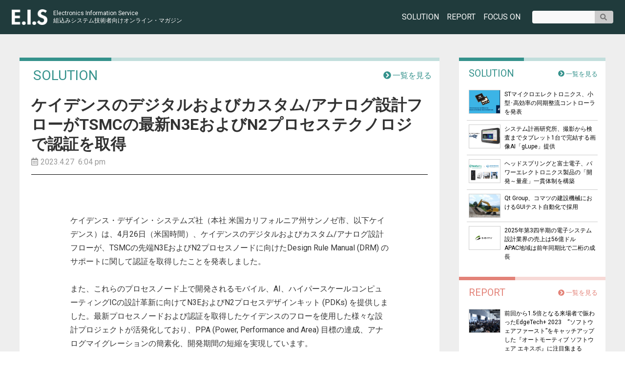

--- FILE ---
content_type: text/html; charset=UTF-8
request_url: https://www.eis-japan.com/solution/20230427-5/
body_size: 12344
content:
<!DOCTYPE HTML>
<html lang="ja">
<head>
	<meta charset="utf-8" />
	<meta http-equiv="X-UA-Compatible" content="IE=edge">
    
	<meta name="viewport" content="width=device-width, initial-scale=1.0">
	<meta name="format-detection" content="telephone=no">
	<meta name="description" content="E.I.Sは、組込みシステム技術者向けのオンライン・マガジンです。" />
	<meta name="keywords" content="E.I.S, 組込み技術, 組込みシステム, IoT, Electronics Information Service" />
	<link rel="alternate" type="application/rss+xml" title="E.I.S RSS Feed" href="https://www.eis-japan.com/feed/" />

<title>ケイデンスのデジタルおよびカスタム/アナログ設計フローがTSMCの最新N3EおよびN2プロセステクノロジで認証を取得 - E.I.S | 組込みシステム技術者向け オンライン・マガジン</title>
<link rel='dns-prefetch' href='//ajax.googleapis.com' />
<link rel='dns-prefetch' href='//use.fontawesome.com' />
<link rel='dns-prefetch' href='//cdnjs.cloudflare.com' />
<link rel='dns-prefetch' href='//s.w.org' />
<link rel='stylesheet' id='wp-block-library-css'  href='https://www.eis-japan.com/wp/wp-includes/css/dist/block-library/style.min.css?ver=5.2.21' type='text/css' media='all' />
<link rel='stylesheet' id='main-style-css'  href='https://www.eis-japan.com/wp/wp-content/themes/eis19/style.css?ver=1688840485' type='text/css' media='all' />
<link rel='stylesheet' id='animated-modal-css'  href='https://cdnjs.cloudflare.com/ajax/libs/animate.css/3.2.0/animate.min.css?ver=3.2.0' type='text/css' media='all' />
<script type='text/javascript' src='https://www.eis-japan.com/wp/wp-content/themes/eis19/js/backReload.js?ver=20200130'></script>
<script type='text/javascript' src='https://ajax.googleapis.com/ajax/libs/jquery/2.2.4/jquery.min.js?ver=2.2.4'></script>
<script type='text/javascript' src='https://www.eis-japan.com/wp/wp-content/themes/eis19/js/common.js?ver=20190416'></script>
<script type='text/javascript' defer src='https://use.fontawesome.com/releases/v5.7.2/js/all.js?ver=5.7.2'></script>
<link rel='https://api.w.org/' href='https://www.eis-japan.com/wp-json/' />
<link rel="canonical" href="https://www.eis-japan.com/solution/20230427-5/" />
<link rel="alternate" type="application/json+oembed" href="https://www.eis-japan.com/wp-json/oembed/1.0/embed?url=https%3A%2F%2Fwww.eis-japan.com%2Fsolution%2F20230427-5%2F" />
<link rel="alternate" type="text/xml+oembed" href="https://www.eis-japan.com/wp-json/oembed/1.0/embed?url=https%3A%2F%2Fwww.eis-japan.com%2Fsolution%2F20230427-5%2F&#038;format=xml" />
<link rel="icon" href="https://www.eis-japan.com/wp/wp-content/uploads/2019/07/cropped-site_icon-32x32.png" sizes="32x32" />
<link rel="icon" href="https://www.eis-japan.com/wp/wp-content/uploads/2019/07/cropped-site_icon-192x192.png" sizes="192x192" />
<link rel="apple-touch-icon-precomposed" href="https://www.eis-japan.com/wp/wp-content/uploads/2019/07/cropped-site_icon-180x180.png" />
<meta name="msapplication-TileImage" content="https://www.eis-japan.com/wp/wp-content/uploads/2019/07/cropped-site_icon-270x270.png" />

<script async src="//pagead2.googlesyndication.com/ <#>
pagead/js/adsbygoogle.js"></script>
<script>
(adsbygoogle = window.adsbygoogle || []).push({
google_ad_client: "pub-2115326403280659",
enable_page_level_ads: true
});
</script>

<script>
  (function(i,s,o,g,r,a,m){i['GoogleAnalyticsObject']=r;i[r]=i[r]||function(){
  (i[r].q=i[r].q||[]).push(arguments)},i[r].l=1*new Date();a=s.createElement(o),
  m=s.getElementsByTagName(o)[0];a.async=1;a.src=g;m.parentNode.insertBefore(a,m)
  })(window,document,'script','//www.google-analytics.com/analytics.js','ga');

  ga('create', 'UA-50861436-1', 'eis-japan.com');
  ga('send', 'pageview');
</script>

</head>

<body class="page_solution wp-embed-responsive">
	
	<!-- ↓ header ↓ -->
	<header>
		<div class="site_title">
			<a href="https://www.eis-japan.com/">
				<div class="logo"><img src="https://www.eis-japan.com/wp/wp-content/themes/eis19/images/eis_logo.png" alt="E.I.S logo" /></div>
				<div class="sub_title">
					<p class="en">Electronics Information Service</p>
					<p>組込みシステム技術者向け<br class="olm" />オンライン・マガジン</p>
				</div>
			</a>
		</div>
		
		<ul class="category_select">
			<li><a href="https://www.eis-japan.com/solution/">SOLUTION</a></li>
			<li><a href="https://www.eis-japan.com/report/">REPORT</a></li>
			<li class="focuson_header">
				<div class="focuson_pulldown_header">FOCUS ON</div>
				<div class="focus_sub_header">
					<p><a href="https://www.eis-japan.com/nxp/">NXP Brings</a></p>
					<p><a href="https://www.eis-japan.com/tialert/">TIアラート</a></p>
					<p><a href="https://www.eis-japan.com/tionline/">TI Online</a></p>
					<p><a href="https://www.eis-japan.com/maxim/">from Maxim</a></p>
				</div>
			</li>
			<script>
				$(function(){
					$(".focuson_pulldown_header").on("click", function() {
					  $(this).next().slideToggle();
					});
				});
			</script>
		</ul>
		
		<div class="search">
			<form method="get" action="https://www.eis-japan.com/">
				<label class="searchForm">
					<input type="text" name="s" id="s" class="txtformBase" />
					<button type="submit" id="submit" value=""></button>
				</label>
			</form>
		</div>
		
		<div class="rsp_menu_icon">
			<a id="mm01" href="#modal-menu">
				<i class="fas fa-bars"></i><span>MENU</span>
			</a>
		</div>
		
	</header>
	<!-- ↑ header ↑ -->
	
	
	
	<!-- ↓ middle_box ↓ -->
	<div class="middle_box">

		
		<!-- ↓ banner_1st_block ↓ -->
		<div class="banner_1st_block set_width">
			<div class="banner01">バナー広告（ネット配信広告）</div>
		</div>
		<!-- ↑ banner_1st_block ↑ -->
		
		
		<!-- ↓ main_wrap ↓ -->
		<div class="main_wrap set_width">


			<!-- ↓ contents_area ↓ -->
			<div class="contents_area">
				
				
				<!-- ↓ カテゴリー名 ↓ -->
				<div class="category_title">
					<h2>SOLUTION</h2>
					<div class="right_shoulder"><p><a class="move_all_list" href="https://www.eis-japan.com/solution/"><span class="letter">一覧を見る</span></a></p></div>
				</div>
				<!-- ↑ カテゴリー名 ↑ -->



				<!-- ↓ 記事本文 ↓ -->
				<div class="this_article">
					
					<div class="title_area">
						<h1>ケイデンスのデジタルおよびカスタム/アナログ設計フローがTSMCの最新N3EおよびN2プロセステクノロジで認証を取得</h1>
						<p class="time">2023.4.27&nbsp;&nbsp;6:04 pm</p>
					</div>


					<div class="main_area">
                    <p class="guide"></p>

<p>ケイデンス・デザイン・システムズ社（本社 米国カリフォルニア州サンノゼ市、以下ケイデンス）は、4月26日（米国時間）、ケイデンスのデジタルおよびカスタム/アナログ設計フローが、TSMCの先端N3EおよびN2プロセスノードに向けたDesign Rule Manual (DRM) のサポートに関して認証を取得したことを発表しました。<br> 　　　　　<br>また、これらのプロセスノード上で開発されるモバイル、AI、ハイパースケールコンピューティングICの設計革新に向けてN3EおよびN2プロセスデザインキット (PDKs) を提供しました。最新プロセスノードおよび認証を取得したケイデンスのフローを使用した様々な設計プロジェクトが活発化しており、PPA (Power, Performance and Area) 目標の達成、アナログマイグレーションの簡素化、開発期間の短縮を実現しています。<br> 　　　　　<br><strong>N3EおよびN2デジタル設計フルフローの認証</strong><br>TSMCとの協業の下で開発されたTSMCのN3EおよびN2ノード向けケイデンスのRTL-to-GDSフローには、Innovus™ Implementation System、Quantus™ Extraction Solution、Quantus Field Solver、Tempus™ Timing Signoff Solution and ECO Option、Pegasus™ Verification System、Liberate™ Characterization Portfolio、Voltus™ IC Power Integrity Solution、Voltus-Fi Custom Power Integrity Solutionが含まれます。<br>また、iSpatial予測テクノロジを備えたGenus™ Synthesis Solutionも、最新N3EおよびN2テクノロジで利用可能になりました。<br> 　　　　　<br>ケイデンスのデジタル設計フローおよびサインオフフローは、RTL論理合成からサインオフECOまでの工程で、ハイブリッドセル列のネイティブ最適化機能、セルピン整列と接続対応などN3Eプロセス上でのPPA最適化に向けた新しい設計機能をサポートしています。本ソリューションにより、TSMCの最新プロセステクノロジのN3EおよびN2に関するメリットを即時に導入することが可能です。<br> 　　　　　　<br><strong>N3EおよびN2カスタム/アナログフローの認証</strong><br>Virtuoso Schematic Editor, Virtuoso ADE Suite, Virtuoso Layout Suiteを包含する最新のソリューションCadence Virtuoso® Studio, およびSpectre X Simulator, Spectre Accelerated Parallel Simulator (APS), Spectre eXtensive Partitioning Simulator (XPS), Spectre RF Optionを含むSpectre® Simulation Platformは、コーナーシミュレーション、統計解析、デザインセンタリング、回路最適化に向けて最適化されています。<br> さらに、最大で数千シミュレーションポイントのシミュレーションを最新のコンピュートファームやパブリッククラウド、プライベートクラウドで並列実行することにより、最新のVirtuoso ADE Suiteアーキテクチャーがユーザーのデザインを最適化します。<br> 　　　　　<br>Virtuoso Layout Suiteには以下の革新的技術が含まれており、パフォーマンスとスケーラビリティを向上し、ICレイアウト作業をさらに効率化します。<br> 　　　　<br>・グリッドベース構造のデバイス配置メソドロジおよび配置・配線、フィルおよびダミー挿入をサポートするインタラクティブな支援機能<br>・先端プロセスノードの課題に対処できるように開発された新しいデバイスレベルの自動配線<br>・最新のTSMCの先端プロセスノード間でカスタムデザインおよびレイアウトを移行するアナログマイグレーションおよびレイアウト再利用機能の強化<br>・統合された寄生抽出およびEM-IR解析機能<br>・Pegasus Verification Solutionを使用したサインオフ品質の統合された物理検証機能、等<br> 　　　　　<br>TSMC社コメント<br>Dan Kochpatcharin氏（head of Design Infrastructure Management Division）<br>「TSMCの最先端N3EおよびN2プロセスで認証を取得した設計ツールにアクセスしていただくことは大変重要であり、それによってお客様は我々の最新テクノロジを使用して電力および性能を劇的に改善することが可能になります。ケイデンスとの協業を続けることにより、次世代シリコン革新を実製品に活かすために毎日取り組んでいらっしゃるお客様に対して、価値を提供するための新しい方法を常に模索しています。」<br> 　　　　　<br>ケイデンス・コメント<br>Dr. Chin-Chi Teng（senior vice president and general manager, Digital &amp; Signoff Group）<br>「ケイデンスとTSMCは、電子設計の未来を形作り、エンジニアがPPAと生産性目標の達成を可能にする技術の発展に尽力しています。半導体への需要が高まり続けており、技術革新のペースもそれに追随していかなければなりません。お客様はケイデンスのデジタルおよびカスタム/アナログ設計フローをTSMCのN3EおよびN2プロセステクノロジとともに使用することで、設計を成功させることができると確信しています。」<br> 　　　　　　<br>ケイデンスのデジタルおよびカスタム/アナログ設計フローは、Cadence Intelligent System Design™戦略を支えるものであり、卓越した完成度の高いSoC設計を可能にします。</p>



<p>ケイデンスの先端ノードソリューション詳細<br><a href="http://www.cadence.com/go/advndn3en2" target="_blank" rel="noreferrer noopener" aria-label="http://www.cadence.com/go/advndn3en2 (新しいタブで開く)">http://www.cadence.com/go/advndn3en2</a></p>

					</div>


				</div>
				<!-- ↑ 記事本文 ↑ -->
					
				<!-- ↓ pager ↓ -->
				<div class="pager">
					<ul class="articletype">
						<li class="tolist"><a href="https://www.eis-japan.com/solution/">アーカイブ一覧へ</a></li>
					</ul>
				</div>
				<!-- ↑ pager ↑ -->
				
				
				



				
				
				


				<!-- ↓ related_articles_list + plus_related ↓ -->
				<div class="related_articles_list">
					
					<h2>この企業と関係のあるSOLUTION記事</h2>
					
					<!-- ↓ related_article_list_set ↓ -->
					<ul class="related_article_list_set plus_solution">
					
						<li>
							<a href="https://www.eis-japan.com/solution/20240229-3/">
							<div class="flex_wrap">
								<div class="thumbnail">
									<div class="ins"><img class="object-fit-img" src="https://www.eis-japan.com/wp/wp-content/themes/eis19/images/default_image_m.jpg" /></div>
								</div>
								<div class="data">
									<h3>ケイデンスがTensilica Vision DSP製品ファミリーを拡張　車載アプリケーション用にレーダーアクセラレータと新しいDSPで最適化</h3>
									<p class="guide"></p>
									<p class="time">2024.2.29&nbsp;&nbsp;5:34 pm</p>
								</div>
							</div>
							</a>
						</li>
						
						<li>
							<a href="https://www.eis-japan.com/solution/20240202-2/">
							<div class="flex_wrap">
								<div class="thumbnail">
									<div class="ins"><img class="object-fit-img" src="https://www.eis-japan.com/wp/wp-content/themes/eis19/images/default_image_m.jpg" /></div>
								</div>
								<div class="data">
									<h3>ケイデンスがMillenniumプラットフォームを発表</h3>
									<p class="guide">業界初となる加速するデジタルツイン技術でかつてない性能とエネルギー効率を実現</p>
									<p class="time">2024.2.2&nbsp;&nbsp;5:33 pm</p>
								</div>
							</div>
							</a>
						</li>
						
						<li>
							<a href="https://www.eis-japan.com/solution/20240201-5/">
							<div class="flex_wrap">
								<div class="thumbnail">
									<div class="ins"><img class="object-fit-img" src="https://www.eis-japan.com/wp/wp-content/themes/eis19/images/default_image_m.jpg" /></div>
								</div>
								<div class="data">
									<h3>ケイデンスが新登場のCelsius Studio AI Thermal Platformで電子システムにおける電気系CAD/機械系CADの連携性を大幅向上</h3>
									<p class="guide"></p>
									<p class="time">2024.2.1&nbsp;&nbsp;6:11 pm</p>
								</div>
							</div>
							</a>
						</li>
						
						<li>
							<a href="https://www.eis-japan.com/solution/20230425-4/">
							<div class="flex_wrap">
								<div class="thumbnail">
									<div class="ins"><img class="object-fit-img" src="https://www.eis-japan.com/wp/wp-content/themes/eis19/images/default_image_m.jpg" /></div>
								</div>
								<div class="data">
									<h3>ケイデンスがTSMC N4Pプロセス向け次世代112G拡張ロングリーチSerDes IPによりハイパースケールSoC設計を高速化</h3>
									<p class="guide"></p>
									<p class="time">2023.4.25&nbsp;&nbsp;5:25 pm</p>
								</div>
							</div>
							</a>
						</li>
						
						<li>
							<a href="https://www.eis-japan.com/solution/20230420/">
							<div class="flex_wrap">
								<div class="thumbnail">
									<div class="ins"><img class="object-fit-img" src="https://www.eis-japan.com/wp/wp-content/themes/eis19/images/default_image_m.jpg" /></div>
								</div>
								<div class="data">
									<h3>ケイデンスが次世代のアナログ、カスタム、RFIC設計に向けてAI技術を搭載したVirtuoso Studioを発表</h3>
									<p class="guide"></p>
									<p class="time">2023.4.20&nbsp;&nbsp;5:43 pm</p>
								</div>
							</div>
							</a>
						</li>
						
						<li>
							<a href="https://www.eis-japan.com/solution/20230418/">
							<div class="flex_wrap">
								<div class="thumbnail">
									<div class="ins"><img class="object-fit-img" src="https://www.eis-japan.com/wp/wp-content/themes/eis19/images/default_image_m.jpg" /></div>
								</div>
								<div class="data">
									<h3>ケイデンスがSK hynix社の最高速度LPDDR5TモバイルDRAMと9600Mbpsでの相互接続性を実証</h3>
									<p class="guide">高性能メモリコントローラとPHYの完全なソリューションにより次世代のメモリに対応</p>
									<p class="time">2023.4.18&nbsp;&nbsp;5:48 pm</p>
								</div>
							</div>
							</a>
						</li>
						
						<li>
							<a href="https://www.eis-japan.com/solution/20230414/">
							<div class="flex_wrap">
								<div class="thumbnail">
									<div class="ins"><img class="object-fit-img" src="https://www.eis-japan.com/wp/wp-content/themes/eis19/images/default_image_m.jpg" /></div>
								</div>
								<div class="data">
									<h3>ケイデンスがオンチップ受動素子の合成時間を10倍超向上するEMX Designerを発表</h3>
									<p class="guide">広帯域の受動素子の合成を他のソリューションと比較し極めて短時間で処理可能な新しいソリューション</p>
									<p class="time">2023.4.14&nbsp;&nbsp;5:25 pm</p>
								</div>
							</div>
							</a>
						</li>
						
						<li>
							<a href="https://www.eis-japan.com/solution/20230412-2/">
							<div class="flex_wrap">
								<div class="thumbnail">
									<div class="ins"><img class="object-fit-img" src="https://www.eis-japan.com/wp/wp-content/themes/eis19/images/default_image_m.jpg" /></div>
								</div>
								<div class="data">
									<h3>ケイデンスがTensilica Vision and AI ソフトウェアエコシステムを車載、モバイル、コンシューマー、IoTなど最先端アプリケーション向けに強化</h3>
									<p class="guide">KudanおよびVisionary.aiが新規エコシステムメンバーとなり、高性能かつ電力効率の良いSLAMおよびAI ISPベースソリューションの迅速な展開が可能に</p>
									<p class="time">2023.4.12&nbsp;&nbsp;6:00 pm</p>
								</div>
							</div>
							</a>
						</li>
						
						<li>
							<a href="https://www.eis-japan.com/solution/20230407-2/">
							<div class="flex_wrap">
								<div class="thumbnail">
									<div class="ins"><img class="object-fit-img" src="https://www.eis-japan.com/wp/wp-content/themes/eis19/images/default_image_m.jpg" /></div>
								</div>
								<div class="data">
									<h3>ケイデンスがAllegro X AIを発表、TATを1/10以下に削減しPCB設計を加速</h3>
									<p class="guide">Allegro X AIが小規模から中規模デザインのPCB配置配線を自動化、従来数日かかっていた物理レイアウトおよび解析の課題解決を数分に短縮</p>
									<p class="time">2023.4.7&nbsp;&nbsp;5:50 pm</p>
								</div>
							</div>
							</a>
						</li>
						
						
					</ul>
					<!-- ↑ related_article_list_set ↑ -->
					
				</div>
				<!-- ↑ related_articles_list + plus_related ↑ -->
				












				<!-- ↓ related_articles_list + plus_related ↓ -->
				<div class="related_articles_list plus_related">
					
					<h2>新着記事</h2>
					
					<!-- ↓ related_article_list_set ↓ -->
					<ul class="related_article_list_set plus_new_arc">
					
						<li>
							<a href="https://www.eis-japan.com/solution/20260121-2/">
							<div class="flex_wrap">
								<div class="thumbnail">
									<div class="ins"><img class="object-fit-img" src="https://www.eis-japan.com/wp/wp-content/uploads/2026/01/stmicro_20260121-600x338.jpeg" /></div>
								</div>
								<div class="data">
									<h3>STマイクロエレクトロニクス、小型･高効率の同期整流コントローラを発表</h3>
									<p class="time">2026.1.21&nbsp;&nbsp;5:51 pm</p>
								</div>
							</div>
							</a>
						</li>
						
						<li>
							<a href="https://www.eis-japan.com/solution/20260121/">
							<div class="flex_wrap">
								<div class="thumbnail">
									<div class="ins"><img class="object-fit-img" src="https://www.eis-japan.com/wp/wp-content/uploads/2026/01/isp_20260121_01-600x283.png" /></div>
								</div>
								<div class="data">
									<h3>システム計画研究所、撮影から検査までタブレット1台で完結する画像AI「gLupe」提供</h3>
									<p class="time">2026.1.21&nbsp;&nbsp;4:16 pm</p>
								</div>
							</div>
							</a>
						</li>
						
						<li>
							<a href="https://www.eis-japan.com/solution/20250120/">
							<div class="flex_wrap">
								<div class="thumbnail">
									<div class="ins"><img class="object-fit-img" src="https://www.eis-japan.com/wp/wp-content/uploads/2026/01/headspring_20260120-600x351.png" /></div>
								</div>
								<div class="data">
									<h3>ヘッドスプリングと富士電子、パワーエレクトロニクス製品の「開発～量産」一貫体制を構築</h3>
									<p class="time">2026.1.20&nbsp;&nbsp;6:41 pm</p>
								</div>
							</div>
							</a>
						</li>
						
						<li>
							<a href="https://www.eis-japan.com/solution/20260114/">
							<div class="flex_wrap">
								<div class="thumbnail">
									<div class="ins"><img class="object-fit-img" src="https://www.eis-japan.com/wp/wp-content/uploads/2026/01/qtgroup_20260114-600x405.png" /></div>
								</div>
								<div class="data">
									<h3>Qt Group、コマツの建設機械におけるGUIテスト自動化で採用</h3>
									<p class="time">2026.1.14&nbsp;&nbsp;5:19 pm</p>
								</div>
							</div>
							</a>
						</li>
						
						<li>
							<a href="https://www.eis-japan.com/solution/20260113-2/">
							<div class="flex_wrap">
								<div class="thumbnail">
									<div class="ins"><img class="object-fit-img" src="https://www.eis-japan.com/wp/wp-content/uploads/2022/04/semilogo_head_202204-600x282.png" /></div>
								</div>
								<div class="data">
									<h3>2025年第3四半期の電子システム設計業界の売上は56億ドル　APAC地域は前年同期比で二桁の成長</h3>
									<p class="time">2026.1.13&nbsp;&nbsp;6:42 pm</p>
								</div>
							</div>
							</a>
						</li>
						
						<li>
							<a href="https://www.eis-japan.com/solution/20260113/">
							<div class="flex_wrap">
								<div class="thumbnail">
									<div class="ins"><img class="object-fit-img" src="https://www.eis-japan.com/wp/wp-content/uploads/2026/01/thundersoft_20260113-600x374.jpg" /></div>
								</div>
								<div class="data">
									<h3>ThunderSoft、CES2026で車載・AIoT・ロボットを横断する「AIOS」戦略を公開</h3>
									<p class="time">2026.1.13&nbsp;&nbsp;5:36 pm</p>
								</div>
							</div>
							</a>
						</li>
						
						<li>
							<a href="https://www.eis-japan.com/solution/20260109/">
							<div class="flex_wrap">
								<div class="thumbnail">
									<div class="ins"><img class="object-fit-img" src="https://www.eis-japan.com/wp/wp-content/uploads/2026/01/etas_20260109-600x222.png" /></div>
								</div>
								<div class="data">
									<h3>イータスとeSOLがETAS社のAUTOSAR製品に関する販売店契約を締結</h3>
									<p class="time">2026.1.9&nbsp;&nbsp;6:00 pm</p>
								</div>
							</div>
							</a>
						</li>
						
						<li>
							<a href="https://www.eis-japan.com/solution/20260108/">
							<div class="flex_wrap">
								<div class="thumbnail">
									<div class="ins"><img class="object-fit-img" src="https://www.eis-japan.com/wp/wp-content/uploads/2026/01/quest_20260108-600x267.png" /></div>
								</div>
								<div class="data">
									<h3>サイリーグとクエスト、製造業・半導体分野のサプライチェーンを対象に「サイバーレジリエンス」強化に向けた協業を開始</h3>
									<p class="time">2026.1.8&nbsp;&nbsp;6:45 pm</p>
								</div>
							</div>
							</a>
						</li>
						
						
					</ul>
					<!-- ↑ related_article_list_set ↑ -->
					
				</div>
				<!-- ↑ related_articles_list + plus_related ↑ -->
				
				
				
				
			</div>
			<!-- ↑ contents_area ↑ -->



			<!-- ↓ navi_area ↓ -->
			<div class="navi_area">
				
				

				<!-- ↓ navi_one（SOLUTION） ↓ -->
				<div class="navi_one">
					
					<div class="category_title cc_SL">
						<h2>SOLUTION</h2>
						<div class="right_shoulder"><p><a class="move_all_list" href="https://www.eis-japan.com/solution/">一覧を見る</a></p></div>
					</div>
					
					<ul class="article_list_set set_naviside">

						<li>
							<a href="https://www.eis-japan.com/solution/20260121-2/">
							<div class="flex_wrap">
								
								<div class="thumbnail">
									<div class="ins"><img class="object-fit-img" src="https://www.eis-japan.com/wp/wp-content/uploads/2026/01/stmicro_20260121-300x169.jpeg" /></div>
								</div>
								<p>STマイクロエレクトロニクス、小型･高効率の同期整流コントローラを発表</p>
								
							</div>
							</a>
						</li>
						<li>
							<a href="https://www.eis-japan.com/solution/20260121/">
							<div class="flex_wrap">
								
								<div class="thumbnail">
									<div class="ins"><img class="object-fit-img" src="https://www.eis-japan.com/wp/wp-content/uploads/2026/01/isp_20260121_01-300x141.png" /></div>
								</div>
								<p>システム計画研究所、撮影から検査までタブレット1台で完結する画像AI「gLupe」提供</p>
								
							</div>
							</a>
						</li>
						<li>
							<a href="https://www.eis-japan.com/solution/20250120/">
							<div class="flex_wrap">
								
								<div class="thumbnail">
									<div class="ins"><img class="object-fit-img" src="https://www.eis-japan.com/wp/wp-content/uploads/2026/01/headspring_20260120-300x176.png" /></div>
								</div>
								<p>ヘッドスプリングと富士電子、パワーエレクトロニクス製品の「開発～量産」一貫体制を構築</p>
								
							</div>
							</a>
						</li>
						<li>
							<a href="https://www.eis-japan.com/solution/20260114/">
							<div class="flex_wrap">
								
								<div class="thumbnail">
									<div class="ins"><img class="object-fit-img" src="https://www.eis-japan.com/wp/wp-content/uploads/2026/01/qtgroup_20260114-300x203.png" /></div>
								</div>
								<p>Qt Group、コマツの建設機械におけるGUIテスト自動化で採用</p>
								
							</div>
							</a>
						</li>
						<li>
							<a href="https://www.eis-japan.com/solution/20260113-2/">
							<div class="flex_wrap">
								
								<div class="thumbnail">
									<div class="ins"><img class="object-fit-img" src="https://www.eis-japan.com/wp/wp-content/uploads/2022/04/semilogo_head_202204-300x141.png" /></div>
								</div>
								<p>2025年第3四半期の電子システム設計業界の売上は56億ドル　APAC地域は前年同期比で二桁の成長</p>
								
							</div>
							</a>
						</li>
						
					</ul>
					
				</div>
				<!-- ↑ navi_one（SOLUTION） ↑ -->



				<!-- ↓ navi_one（REPORT） ↓ -->
				<div class="navi_one">
					
					<div class="category_title cc_SP">
						<h2>REPORT</h2>
						<div class="right_shoulder"><p><a class="move_all_list" href="https://www.eis-japan.com/report/">一覧を見る</a></p></div>
					</div>
					
					<ul class="article_list_set set_naviside">

						<li>
							<a href="https://www.eis-japan.com/report/20231225/">
							<div class="flex_wrap">
								
								<div class="thumbnail">
									<div class="ins"><img class="object-fit-img" src="https://www.eis-japan.com/wp/wp-content/uploads/2023/12/20231225_16-300x200.png" /></div>
								</div>
								<p>前回から1.5倍となる来場者で賑わったEdgeTech+ 2023　“ソフトウェアファースト”をキャッチアップした『オートモーティブ ソフトウェア エキスポ』に注目集まる</p>
								
							</div>
							</a>
						</li>
						<li>
							<a href="https://www.eis-japan.com/report/edgetech2022/">
							<div class="flex_wrap">
								
								<div class="thumbnail">
									<div class="ins"><img class="object-fit-img" src="https://www.eis-japan.com/wp/wp-content/uploads/2023/01/et_20230110_05-300x168.png" /></div>
								</div>
								<p>エッジテクノロジーと事業変革キーワードが集結した「EdgeTech+」、1月10日からオンライン配信</p>
								
							</div>
							</a>
						</li>
						<li>
							<a href="https://www.eis-japan.com/report/huawei-gt/">
							<div class="flex_wrap">
								
								<div class="thumbnail">
									<div class="ins"><img class="object-fit-img" src="https://www.eis-japan.com/wp/wp-content/themes/eis19/images/default_image_s.jpg" /></div>
								</div>
								<p>スマートウオッチのデザイン選びに困っている方におすすめの時計</p>
								
							</div>
							</a>
						</li>
						<li>
							<a href="https://www.eis-japan.com/report/20210715/">
							<div class="flex_wrap">
								
								<div class="thumbnail">
									<div class="ins"><img class="object-fit-img" src="https://www.eis-japan.com/wp/wp-content/uploads/2021/07/etiotwest_20210715_06-300x225.png" /></div>
								</div>
								<p>ET&#038;IoT Westが2年ぶり開催、DX推進に向けアプローチ</p>
								
							</div>
							</a>
						</li>

						<li><a href="https://hrog.net/interview/hr/109415/" target="_blank" rel="noopener noreferrer"><div class="flex_wrap"><div class="thumbnail"><div class="ins"><img class="object-fit-img" src="https://www.eis-japan.com/wp/wp-content/themes/eis19/images/g-p.jpg" /></div></div><p>採用代行EORのリーディングカンパニーに聞くグローバル採用のこれから【HRog[フロッグ]】</p></div></a></li>
						
					</ul>
					
				</div>
				<!-- ↑ navi_one（REPORT） ↑ -->
				
				
				<!-- ↓ navi_one（読書コーナー）↓ -->
				<div class="navi_one">
					
					<div class="reading_corner">
						<h2 class="typo">横田英史の <span class="l">読書コーナー</span></h2>
					</div>
					
					<ul class="article_list_set set_reading">
						
						<li>
							<a href="https://www.eis-japan.com/reading/20260105/">
								<p class="title">ぼくらがAIBOをつくった〜ソニー・ロボティクスの挑戦〜</p>
								<p class="sub">黒川文雄、ラトルズ</p>
							</a>
						</li>
						<li>
							<a href="https://www.eis-japan.com/reading/20251231/">
								<p class="title">松本清張の昭和</p>
								<p class="sub">酒 信、講談社現代新書</p>
							</a>
						</li>
						<li>
							<a href="https://www.eis-japan.com/reading/20251225/">
								<p class="title">スマホ時代の哲学〜なぜ不安や退屈をスマホで埋めてしまうのか〜【増補改訂版】</p>
								<p class="sub">谷川嘉浩、ディスカヴァー・トゥエンティワン</p>
							</a>
						</li>
						<li>
							<a href="https://www.eis-japan.com/reading/20251218/">
								<p class="title">2075 次世代ＡＩで甦る日本経済</p>
								<p class="sub">岩田一政、日本経済研究センター、日経BP 日本経済新聞出版</p>
							</a>
						</li>
						<li>
							<a href="https://www.eis-japan.com/reading/20251213/">
								<p class="title">チームワークを科学する〜イノベーションを導くチームの作り方〜</p>
								<p class="sub">堀井秀之・編、東京大学出版会</p>
							</a>
						</li>
						
					</ul>
					
					<p class="other_link"><a class="move_all_list" href="https://www.eis-japan.com/reading/">一覧を見る</a></p>
					
				</div>
				<!-- ↑ navi_one（読書コーナー） ↑ -->


				<!-- ↓ EDA & ETWest バナー ↓ -->
				<div class="side_middle_banners">
					
					<!-- EDA Expressバナー-->
					<div class="eda_banner">
						<a href="http://www.eda-express.com/" target="_blank" rel="noreferrer noopener">
							<img src="https://www.eis-japan.com/wp/wp-content/themes/eis19/images/banners/www.eda-express.gif" alt="eda-express" />
						</a>
					</div>
					
					<!-- etWestバナー-->
					<div class="etWest">
						<a href="http://www.jasa.or.jp/etwest/" target="_blank" rel="noreferrer noopener">
							<img src="https://www.eis-japan.com/wp/wp-content/themes/eis19/images/banners/rectangle_banner_2018.jpg" alt="eda-express" />
						</a>
					</div>
				</div>
				<!-- ↑ EDA & ETWest バナー ↑ -->
				
				
				<!-- ↓ navi_one（FOCUS ON） ↓ -->
				<div class="navi_one">
					
					<div class="category_title cc_SP">
						<h2>FOCUS ON</h2>
						<div class="right_shoulder"></div>
					</div>

					<!-- ↓ NXP Brings ↓ -->
					<h3 class="focus_on_title">
						NXP Brings
						<a class="move_all_list" href="https://www.eis-japan.com/nxp/">一覧を見る</a>
					</h3>
					
					<ul class="article_list_set set_naviside">
						
						<li>
							<a href="https://www.eis-japan.com/nxp/20200728/">
							<div class="focus_one_setting">
								
								<div class="thumbnail">
									<div class="ins"><img class="object-fit-img" src="https://www.eis-japan.com/wp/wp-content/uploads/2020/07/NXP-Brings-300x135.jpg" /></div>
								</div>
								<p>NXPがAIに理解を加える</p>
								
							</div>
							</a>
						</li>
						
					</ul>
					<!-- ↑ NXP Brings ↑ -->

					
					<!-- ↓ TIアラート ↓ -->
					<h3 class="focus_on_title">
						TIアラート
						<a class="move_all_list" href="https://www.eis-japan.com/tialert/">一覧を見る</a>
					</h3>
					
					<ul class="article_list_set set_naviside">
						
						<li>
							<a href="https://www.eis-japan.com/tialert/20170606/">
							<div class="focus_one_setting">
								
								<div class="thumbnail">
									<div class="ins"><img class="object-fit-img" src="https://www.eis-japan.com/wp/wp-content/uploads/2019/05/20170606_2_re-1-300x125.png" /></div>
								</div>
								<p>CMOS技術により実現するミリ波センサの小型化</p>
								
							</div>
							</a>
						</li>
						
					</ul>
					<!-- ↑ TIアラート ↑ -->
					
					
					<!-- ↓ TI Online ↓ -->
					<h3 class="focus_on_title">
						TI Online
						<a class="move_all_list" href="https://www.eis-japan.com/tionline/">一覧を見る</a>
					</h3>
					
					<ul class="article_list_set set_naviside">
						
						<li>
							<a href="https://www.eis-japan.com/tionline/20170327/">
							<div class="focus_one_setting">
								
								<div class="thumbnail">
									<div class="ins"><img class="object-fit-img" src="https://www.eis-japan.com/wp/wp-content/uploads/2019/05/TIol20170327_01_re_2-300x261.png" /></div>
								</div>
								<p>センサの通信方式を革新する デュアルバンド・ワイヤレス・コネクティビティ</p>
								
							</div>
							</a>
						</li>
						
					</ul>
					<!-- ↑ TI Online ↑ -->
					
					
					<!-- ↓ from Maxim↓ -->
					<h3 class="focus_on_title">
						from Maxim
						<a class="move_all_list" href="https://www.eis-japan.com/maxim/">一覧を見る</a>
					</h3>
					
					<ul class="article_list_set set_naviside">
						
						<li>
							<a href="https://www.eis-japan.com/maxim/iolink2/">
							<div class="focus_one_setting">
								
								<div class="thumbnail">
									<div class="ins"><img class="object-fit-img" src="https://www.eis-japan.com/wp/wp-content/uploads/2019/05/maxblo_20180330_re_2-300x234.png" /></div>
								</div>
								<p>Industry 4.0実現への道を拓くIO-Link技術［環境編］</p>
								
							</div>
							</a>
						</li>						
						
					</ul>
					<!-- ↑ from Maxim ↑ -->
					
				</div>
				<!-- ↑ navi_one（FOCUS ON） ↑ -->
				
				
				<!-- ↓ navi_one（お薦めセミナー イベント情報） ↓ -->
				<div class="navi_one">
					
					<div class="seminar_event_info">
						<h2 class="typo">お薦めセミナー・イベント情報</h2>
					</div>
					
					<ul class="article_list_set set_seminorevent">
						
						<li>
							<a href="https://www.eis-japan.com/event/automotiveworld/">
								<p class="day"><strong>1月21日～23日 東京ビッグサイト</strong></p>
								<p class="title">オートモーティブ ワールド</p>
							</a>
						</li>
						<li>
							<a href="https://www.eis-japan.com/event/nepconjapan/">
								<p class="day"><strong>1月21日～23日 東京ビッグサイト</strong></p>
								<p class="title">ネプコン ジャパン</p>
							</a>
						</li>
						<li>
							<a href="https://www.eis-japan.com/event/fiweek/">
								<p class="day"><strong>1月21日～23日 東京ビッグサイト</strong></p>
								<p class="title">ファクトリーイノベーション Week</p>
							</a>
						</li>
						<li>
							<a href="https://www.eis-japan.com/event/japan-it-nagoya/">
								<p class="day"><strong>2月25日～27日 ポートメッセなごや</strong></p>
								<p class="title">IT・DX・AI総合展</p>
							</a>
						</li>
						<li>
							<a href="https://www.eis-japan.com/event/security-show/">
								<p class="day"><strong>3月3日～6日 東京ビッグサイト</strong></p>
								<p class="title">SECURITY SHOW</p>
							</a>
						</li>
	
						
					</ul>
					
					<p class="other_link"><a class="move_all_list" href="https://www.eis-japan.com/event/">一覧を見る</a></p>
					
				</div>
				<!-- ↑ navi_one（お薦めセミナー イベント情報） ↑ -->
				
				
				<!-- ↓ sidemenu_sub_info ↓ -->
				<div class="sidemenu_sub_info">


					<!-- ↓ twitter ↓ -->
					<div class="ssi_block tw">
						<h4>ET/IoT Technology Show</h4>
						<div class="tweet_area">
							<a class="twitter-timeline" data-lang="ja" data-width="268" data-height="260" data-theme="light" data-chrome="nofooter noheader" href="https://twitter.com/ET_secretariat">Tweets by ET_secretariat</a>
							<script async src="https://platform.twitter.com/widgets.js" charset="utf-8"></script>
						</div>
					</div>
					<!-- ↑ twitter ↑ -->


					<div class="ssi_block old_backnumber">
						<h4>Back Number</h4>
			
						<ul>
							<li><a href="https://www.eis-japan.com/previous_data/Cover/" target="_blank">Embedded業界紳士録</a></li>
							<li><a href="https://www.eis-japan.com/previous_data/local/" target="_blank">旋風は地方から</a></li>
							<li><a href="https://www.eis-japan.com/previous_data/online/mokuji_online.html" target="_blank">オンライン講座</a></li>
							<li><a href="https://www.eis-japan.com/previous_data/archive/" target="_blank">EIS提携コラム</a></li>
						</ul>
						
					</div>

					
					<div class="ssi_block pickupsite">
						<h4>Pick Up Site</h4>
			
						<ul>
							<li>
								<a href="https://success560.blogspot.com/" target="_blank" rel="noreferrer noopener">
									<p class="title">成功する人は常識破りです！</p> 
									<p>常識破りは決して悪くないです。成功者になるには常識破るも重要です。</p>
								</a>
							</li>
							<li>
								<a href="http://kasoutuuka-okane.com/fintech/" target="_blank" rel="noreferrer noopener">
									<p class="title">ブロックチェーンの魅力はどこにあるのか</p> 
									<p>仕組みや応用例など、仮想通貨にとどまらないブロックチェーンの概要がつかめる情報が掲載されています。</p>
								</a>
							</li>
							<li>
								<a href="http://spiritualcompany.net/af/ymobile" target="_blank" rel="noreferrer noopener">
									<p class="title">ワイモバイルの評判の真実！</p> 
									<p>ワイモバイルの評判についてまとめたサイトです。電波、速度、料金、速度制限等について掲載。</p>
								</a>
							</li>
						</ul>
						
					</div>
					
					
					<div class="ssi_block blog_contribution">
						<h4>ブログ記事・原稿募集</h4>
						<div class="banner_t">
							<a href="https://www.eis-japan.com/contribution/">
								<img src="https://www.eis-japan.com/wp/wp-content/themes/eis19/images/banners/contribution_banner.jpg?2019" />
							</a>
						</div>
					</div>
					
					
					<div class="ssi_block mutuallink">
						<h4>相互リンク募集</h4>
						<p class="guide">E.I.Sでは、組込み技術・エレクトロニクス分野に関連するサイト・ブログとの相互リンクを大募集中です。個人で運用されているブログも大歓迎いたします。</p>
						<p class="bt"><a href="https://www.eis-japan.com/linkmutual-info/">相互リンク募集ページ</a></p>
					</div>
					
					
					<div class="ssi_block acceptance">
						<h4>募集情報</h4>
						<ul>
							<li><a href="https://www.eis-japan.com/contribution/">取材受付・原稿募集</a></li>
							<li><a href="https://www.eis-japan.com/advertise/">広告掲載について</a></li>
							<li><a href="https://www.eis-japan.com/press-releases-info/">プレスリリース受付</a></li>
							<li><a href="https://www.eis-japan.com/linkmutual-info/">相互リンク募集</a></li>
						</ul>
					</div>
					
					
					<!-- ↓ credit ↓ -->
					<div class="ssi_block credit">
						<h4>運営</h4>
						<div class="ins">
							<div class="logo"><img src="https://www.eis-japan.com/wp/wp-content/themes/eis19/images/banners/pp_logo.gif" /></div>
							<p class="name">株式会社ピーアンドピービューロゥ</p>
							<p class="adress">〒102-0074<br />東京都千代田区九段南4-7-22<br />メゾン・ド・シャルー3F</p>
							<div class="numberset">
								<p>TEL. 03-3261-8981</p>
								<p>FAX. 03-3261-8983</p>
							</div>
						</div>
					</div>
					<!-- ↑ credit ↑ -->
					
				</div>
				<!-- ↑ sidemenu_sub_info ↑ -->
				
				
			</div>
			<!-- ↑ navi_area ↑ -->
			

	
		</div>
		<!-- ↑ main_wrap ↑ -->
		
		
		
	</div>
	<!-- ↑ middle_box ↑ -->
	

	<!-- ↓ footer ↓ -->
	<footer>
		<div class="f_grid set_width">
			
			<div class="site_title">
				<div class="logo"><img src="https://www.eis-japan.com/wp/wp-content/themes/eis19/images/eis_logo.png" alt="E.I.S LOGO" /></div>
				<p class="en">Electronics Information Service</p>
				<p class="name">組込みシステム技術者向け<br />オンライン・マガジン</p>
			</div>
			
			<div class="site_menu_navi">
				
				<div class="in_01">
					<div class="group_title">記事カテゴリ</div>
					<ul class="category_select">
						<li><a href="https://www.eis-japan.com/solution/">SOLUTION</a></li>
						<li><a href="https://www.eis-japan.com/report/">REPORT</a></li>
						<li class="focuson_footer">
							<div class="focuson_pulldown_footer">FOCUS ON</div>
							<div class="focus_sub_footer">
								<p><a href="https://www.eis-japan.com/nxp/">NXP Brings</a></p>
								<p><a href="https://www.eis-japan.com/tialert/">TIアラート</a></p>
								<p><a href="https://www.eis-japan.com/tionline/">TI Online</a></p>
								<p><a href="https://www.eis-japan.com/maxim/">from Maxim</a></p>
							</div>
						</li>
						<li><a href="https://www.eis-japan.com/reading/">横田英史の読書コーナー</a></li>
						<li><a href="https://www.eis-japan.com/event/">お薦めセミナー・イベント情報</a></li>
					</ul>
				</div>
				
				<div class="in_02">
					<div class="group_title">募集情報</div>
					<ul class="service_guide">
						<li><a href="https://www.eis-japan.com/contribution/">取材受付・原稿募集</a></li>
						<li><a href="https://www.eis-japan.com/advertise/">広告掲載について</a></li>
						<li><a href="https://www.eis-japan.com/press-releases-info/">プレスリリース受付</a></li>
						<li><a href="https://www.eis-japan.com/linkmutual-info/">相互リンク募集</a></li>
					</ul>
					
					<div class="group_title">運営</div>
					<div class="credit">
						<p class="name">株式会社ピーアンドピービューロゥ</p>
						<p class="adress">〒102-0074 東京都千代田区九段南4-7-22 メゾン・ド・シャルー3F</p>
						<div class="numberset">
							<p>TEL. 03-3261-8981</p>
							<p>FAX. 03-3261-8983</p>
						</div>
						<p class="privacy"><a href="https://www.eis-japan.com/privacy/">プライバシーポリシー</a></p>
					</div>
					
				</div>
				
			</div>
			
		</div>
		
		<div class="set_width">
			<p class="copyright">Copyright © E.I.S Electronics Information Service All Rights Reserved.</p>
		</div>
	</footer>
	<!-- ↑ footer ↑ -->


<!-- ↓Responsive Modal Menu set↓ -->
<!-- ↓#modal-menu↓ -->
<div id="modal-menu">
<div class="ins">

	<!-- class="close-XXXX" -->
	<div class="close-modal-menu"> 
		メニューを閉じる
	</div>
	
	<div class="mm_navi_area">
		
		<div class="site_title">
			<div class="logo"><img src="https://www.eis-japan.com/wp/wp-content/themes/eis19/images/eis_logo_dg.png" alt="E.I.S LOGO" /></div>
			<p class="en">Electronics Information Service</p>
			<p class="name">組込みシステム技術者向け<br />オンライン・マガジン</p>
		</div>

		<div class="site_menu_navi">

			<div class="in_01">
				<div class="group_title">記事カテゴリ</div>
				<ul class="category_select">
					<li><a href="https://www.eis-japan.com/solution/">SOLUTION</a></li>
					<li><a href="https://www.eis-japan.com/report/">REPORT</a></li>
					<li>
						<div class="focuson_t">FOCUS ON</div>
						<div class="focus_sub_footer">
							<p><a href="https://www.eis-japan.com/nxp/">NXP Brings</a></p>
							<p><a href="https://www.eis-japan.com/tialert/">TIアラート</a></p>
							<p><a href="https://www.eis-japan.com/tionline/">TI Online</a></p>
							<p><a href="https://www.eis-japan.com/maxim/">from Maxim</a></p>
						</div>
					</li>
					<li><a href="https://www.eis-japan.com/reading/">横田英史の読書コーナー</a></li>
					<li><a href="https://www.eis-japan.com/event/">お薦めセミナー・イベント情報</a></li>
				</ul>
			</div>

			<div class="in_02">
				<div class="group_title">募集情報</div>
				<ul class="service_guide">
					<li><a href="https://www.eis-japan.com/contribution/">取材受付・原稿募集</a></li>
					<li><a href="https://www.eis-japan.com/advertise/">広告掲載について</a></li>
					<li><a href="https://www.eis-japan.com/press-releases-info/">プレスリリース受付</a></li>
					<li><a href="https://www.eis-japan.com/linkmutual-info/">相互リンク募集</a></li>
				</ul>

				<div class="group_title">運営</div>
				<div class="credit">
					<p class="name">株式会社ピーアンドピービューロゥ</p>
					<p class="adress">〒102-0074 東京都千代田区九段南4-7-22 メゾン・ド・シャルー3F</p>
					<div class="numberset">
						<p>TEL. 03-3261-8981</p>
						<p>FAX. 03-3261-8983</p>
					</div>
					<p class="privacy"><a href="https://www.eis-japan.com/privacy/">プライバシーポリシー</a></p>
				</div>

			</div>

		</div>

	</div>

</div>
</div>
<!-- ↑#modal-menu↑ -->
<!-- ↑Responsive Modal Menu set↑ -->



<script type='text/javascript' src='https://www.eis-japan.com/wp/wp-content/themes/eis19/js/animatedModal/animatedModal.js?ver=1.0.0'></script>
<script type='text/javascript'>
        $(function() {
            $('#mm01').animatedModal({
                modalTarget:'modal-menu',
                animatedIn:'fadeInDown',
                animatedOut:'fadeOutUp',
                animationDuration:'0.6s',
                color:'rgb(238, 238, 238)',
            });
        });
</script>
<script type='text/javascript' src='https://www.eis-japan.com/wp/wp-content/themes/eis19/js/ofi.min.js?ver=3.2.4'></script>
<script type='text/javascript'>
objectFitImages('img.object-fit-img');
</script>
<script type='text/javascript' src='https://www.eis-japan.com/wp/wp-includes/js/wp-embed.min.js?ver=5.2.21'></script>

</body>
</html>


--- FILE ---
content_type: text/css
request_url: https://www.eis-japan.com/wp/wp-content/themes/eis19/style.css?ver=1688840485
body_size: 11445
content:
@charset "UTF-8";
@import "https://fonts.googleapis.com/css?family=Roboto:300,400,700";
/*
Theme Name: eis19
Description: オリジナルテーマ
Author: 管理人
*/
/* ==================================================

normalize.css v8.0.0

================================================== */
html {
  line-height: 1.15;
  -webkit-text-size-adjust: 100%;
}

body {
  margin: 0;
}

h1 {
  font-size: 2em;
  margin: 0.67em 0;
}

hr {
  -webkit-box-sizing: content-box;
  box-sizing: content-box;
  height: 0;
  overflow: visible;
}

pre {
  font-family: monospace, monospace;
  font-size: 1em;
}

a {
  background-color: transparent;
}

abbr[title] {
  border-bottom: none;
  text-decoration: underline;
  -webkit-text-decoration: underline dotted;
  text-decoration: underline dotted;
}

b, strong {
  font-weight: bolder;
}

code, kbd, samp {
  font-family: monospace, monospace;
  font-size: 1em;
}

small {
  font-size: 80%;
}

sub, sup {
  font-size: 75%;
  line-height: 0;
  position: relative;
  vertical-align: baseline;
}

sub {
  bottom: -0.25em;
}

sup {
  top: -0.5em;
}

img {
  border-style: none;
}

button, input, optgroup, select, textarea {
  font-family: inherit;
  font-size: 100%;
  line-height: 1.15;
  margin: 0;
}

button, input {
  overflow: visible;
}

button, select {
  text-transform: none;
}

[type=button], [type=reset], [type=submit], button {
  -webkit-appearance: button;
}

[type=button]::-moz-focus-inner, [type=reset]::-moz-focus-inner, [type=submit]::-moz-focus-inner, button::-moz-focus-inner {
  border-style: none;
  padding: 0;
}

[type=button]:-moz-focusring, [type=reset]:-moz-focusring, [type=submit]:-moz-focusring, button:-moz-focusring {
  outline: 1px dotted ButtonText;
}

fieldset {
  padding: 0.35em 0.75em 0.625em;
}

legend {
  -webkit-box-sizing: border-box;
  box-sizing: border-box;
  color: inherit;
  display: table;
  max-width: 100%;
  padding: 0;
  white-space: normal;
}

progress {
  vertical-align: baseline;
}

textarea {
  overflow: auto;
}

[type=checkbox], [type=radio] {
  -webkit-box-sizing: border-box;
  box-sizing: border-box;
  padding: 0;
}

[type=number]::-webkit-inner-spin-button, [type=number]::-webkit-outer-spin-button {
  height: auto;
}

[type=search] {
  -webkit-appearance: textfield;
  outline-offset: -2px;
}

[type=search]::-webkit-search-decoration {
  -webkit-appearance: none;
}

::-webkit-file-upload-button {
  -webkit-appearance: button;
  font: inherit;
}

details {
  display: block;
}

summary {
  display: list-item;
}

template {
  display: none;
}

[hidden] {
  display: none;
}

/* ==================================================

reset+

================================================== */
html {
  -webkit-box-sizing: border-box;
  box-sizing: border-box;
}

*, *:before, *:after {
  -webkit-box-sizing: inherit;
  box-sizing: inherit;
}

img {
  vertical-align: bottom;
}

ul, ol {
  margin: 0;
  padding: 0;
  list-style: none;
}

dl, dt, dd {
  margin: 0;
}

table {
  border-collapse: collapse;
  border-spacing: 0;
}

.cf:before,
.cf:after {
  display: table;
  content: " ";
}

.cf:after {
  clear: both;
}

/* ==================================================

E.I.S 基本設定

================================================== */
body {
  color: #333;
  background: #fff;
  font-family: 'Roboto', "Hiragino Kaku Gothic ProN", "ヒラギノ角ゴ ProN W3", メイリオ, Meiryo, sans-serif;
  font-size: 16px;
}

@media screen and (max-width: 599px) {
  body {
    font-size: 14px;
  }
}

h1, h2, h3, h4, h5, h6 {
  font-weight: normal;
  margin: 0;
}

p {
  margin: 0;
}

a {
  color: #09f;
  text-decoration: none;
  outline: none;
  -webkit-transition: all  0.3s ease;
  -o-transition: all  0.3s ease;
  transition: all  0.3s ease;
  vertical-align: baseline;
  background: transparent;
}

a img:hover {
  opacity: 0.7;
}

.a_deco a {
  text-decoration: underline;
}

.main_area a {
  text-decoration: underline;
}

.svg-inline--fa {
  margin-right: 0.2em;
}

.set_width {
  margin: 0 auto;
  max-width: 1200px;
}

@media screen and (max-width: 1259px) {
  .set_width {
    width: calc(100% - 60px);
  }
}

@media screen and (max-width: 599px) {
  .set_width {
    width: calc(100% - 30px);
  }
}

table {
  width: 100%;
}

.middle_box {
  background: #eee;
  padding: 3em 0;
}

@media screen and (max-width: 1259px) {
  .middle_box {
    padding: 2em 0;
  }
}

.main_wrap {
  display: -webkit-box;
  display: -ms-flexbox;
  display: flex;
  -webkit-box-align: start;
  -ms-flex-align: start;
  align-items: flex-start;
}

.main_wrap .contents_area {
  -webkit-box-flex: 1;
  -ms-flex: 1;
  flex: 1;
  background: #fff;
  margin-right: 40px;
}

.main_wrap .navi_area {
  width: 300px;
  background: #fff;
}

@media screen and (max-width: 1259px) {
  .main_wrap .contents_area {
    margin-right: 30px;
  }
}

@media screen and (max-width: 999px) {
  .main_wrap {
    -ms-flex-wrap: wrap;
    flex-wrap: wrap;
  }
  .main_wrap .contents_area {
    -webkit-box-flex: 1;
    -ms-flex: auto;
    flex: auto;
    margin-right: 0;
    margin-bottom: 3em;
  }
  .main_wrap .navi_area {
    width: 100%;
  }
}

.index_new {
  position: relative;
}

@media screen and (min-width: 1260px) {
  .index_new {
    margin: 20px 5em 0;
  }
}

@media screen and (max-width: 1259px) {
  .index_new {
    margin: 20px 1em 0;
  }
}

@media screen and (max-width: 999px) {
  .index_new {
    margin: 10px 1em 0;
  }
}

.index_new .thumbnail {
  position: relative;
}

.index_new .thumbnail:before {
  display: block;
  content: "";
  width: 100%;
  padding-top: 56.25%;
  background: #eee;
  background: #fff;
}

.index_new .thumbnail .ins {
  position: absolute;
  top: 0;
  right: 0;
  bottom: 0;
  left: 0;
  overflow: hidden;
  border: 1px solid #ccc;
}

.index_new .thumbnail .ins img {
  width: 100%;
  height: 100%;
  -o-object-fit: cover;
  object-fit: cover;
}

@media screen and (min-width: 700px) {
  .index_new .data_index_new {
    position: absolute;
    bottom: 0;
    left: 0;
    z-index: 999;
    background: rgba(0, 0, 0, 0.7);
    width: 100%;
    height: auto;
    color: #fff;
    padding: 1.0em;
  }
}

@media screen and (max-width: 699px) {
  .index_new .data_index_new {
    position: static;
    width: 100%;
    color: #000;
    margin-top: 1em;
  }
}

.index_new .data_index_new .title_wrap {
  display: -webkit-box;
  display: -ms-flexbox;
  display: flex;
  -webkit-box-align: stretch;
  -ms-flex-align: stretch;
  align-items: stretch;
  min-height: 48px;
}

@media screen and (max-width: 699px) {
  .index_new .data_index_new .title_wrap {
    -ms-flex-wrap: wrap;
    flex-wrap: wrap;
  }
}

.index_new .data_index_new .cat {
  border-radius: 2px;
  font-size: 0.75em;
  line-height: 1.25;
  padding: 0 1em;
  margin-right: 1em;
  display: -webkit-box;
  display: -ms-flexbox;
  display: flex;
  -webkit-box-align: center;
  -ms-flex-align: center;
  align-items: center;
  -webkit-box-pack: center;
  -ms-flex-pack: center;
  justify-content: center;
}

.index_new .data_index_new .cat a {
  color: #fff;
}

.index_new .data_index_new .cat.cc_SL {
  background: #35928c;
}

.index_new .data_index_new .cat.cc_SP {
  background: #e38278;
}

.index_new .data_index_new .cat.cc_others {
  background: #666;
}

.index_new .data_index_new .cat.cc_read {
  background: #552521;
}

@media screen and (max-width: 699px) {
  .index_new .data_index_new .cat {
    font-size: 1em;
    padding: 0.25em 1em;
    margin-bottom: 0.5em;
  }
}

.index_new .data_index_new h3 {
  -webkit-box-flex: 1;
  -ms-flex: 1;
  flex: 1;
  font-size: 1.125em;
  line-height: 1.5em;
  font-weight: bold;
  display: -webkit-box;
  display: -ms-flexbox;
  display: flex;
  -webkit-box-align: center;
  -ms-flex-align: center;
  align-items: center;
}

.index_new .data_index_new h3 a {
  color: #fff;
}

@media screen and (max-width: 699px) {
  .index_new .data_index_new h3 {
    -webkit-box-flex: 0;
    -ms-flex: none;
    flex: none;
    width: 100%;
  }
  .index_new .data_index_new h3 a {
    color: #000;
  }
}

.index_new .data_index_new .guide {
  margin: 0.625em 0;
  font-size: 0.8125em;
  line-height: 1.5em;
}

@media screen and (max-width: 699px) {
  .index_new .data_index_new .guide {
    display: none;
  }
}

.index_new .data_index_new .in_wrap {
  margin-top: 0.75em;
  display: -webkit-box;
  display: -ms-flexbox;
  display: flex;
  -webkit-box-align: center;
  -ms-flex-align: center;
  align-items: center;
  -webkit-box-pack: justify;
  -ms-flex-pack: justify;
  justify-content: space-between;
}

@media screen and (max-width: 699px) {
  .index_new .data_index_new .in_wrap {
    display: block;
  }
}

.index_new .data_index_new .time:before {
  display: none;
  content: "\f073";
  font-family: "Font Awesome 5 Regular";
}

.index_new .data_index_new .time .svg-inline--fa {
  margin-right: 0.325em;
}

.index_new .data_index_new .more a {
  display: block;
  padding: 0.325em 0.5em;
  font-size: 0.8125em;
  border: 1px solid #fff;
  color: #fff;
}

.index_new .data_index_new .more a:hover {
  background: rgba(255, 255, 255, 0.5);
}

.index_new .data_index_new .more a:before {
  display: none;
  content: "\f138";
  font-family: "Font Awesome 5 Solid";
}

.index_new .data_index_new .more a .svg-inline--fa {
  margin-right: 0.25em;
}

@media screen and (max-width: 699px) {
  .index_new .data_index_new .more a {
    padding: 0.75em 0;
    font-size: 1em;
    border-color: #000;
    color: #000;
    margin-top: 1em;
    width: 100%;
    text-align: center;
  }
}

.this_article {
  margin-bottom: 1.5em;
  padding: 0 1.5em;
}

@media screen and (max-width: 599px) {
  .this_article {
    margin-bottom: 1em;
    padding: 0 1em;
  }
}

.this_article .title_area {
  margin: 10px 0 1em;
}

.this_article .title_area h1 {
  font-size: 2em;
  font-weight: bold;
  line-height: 1.25;
}

@media screen and (max-width: 599px) {
  .this_article .title_area h1 {
    font-size: 1.5em;
  }
}

.this_article .title_area h2.title_subtxt {
  font-size: 1.25em;
  margin-top: 0.25em;
}

.this_article .title_area p.time {
  color: #999;
  margin-top: 0.5em;
}

.this_article .title_area p.time:before {
  display: none;
  content: "\f073";
  font-family: "Font Awesome 5 Regular";
}

.this_article .title_area p.time .svg-inline--fa {
  margin-right: 0.325em;
}

.this_article .title_image {
  width: 100%;
  position: relative;
}

.this_article .title_image:before {
  display: block;
  content: "";
  width: 100%;
  padding-top: 56.25%;
  background: #fff;
}

.this_article .title_image .ins {
  position: absolute;
  top: 0;
  right: 0;
  bottom: 0;
  left: 0;
  overflow: hidden;
  border: 1px solid #ccc;
}

.this_article .title_image .ins img {
  width: 100%;
  height: 100%;
  -o-object-fit: cover;
  object-fit: cover;
}

.this_article .title_area + .main_area {
  border-top: 1px solid #000;
}

.this_article .main_area {
  padding: 3em 5em;
}

@media screen and (min-width: 1000px) and (max-width: 1259px) {
  .this_article .main_area {
    padding: 1em;
  }
}

@media screen and (min-width: 600px) and (max-width: 999px) {
  .this_article .main_area {
    padding: 3em;
  }
}

@media screen and (max-width: 599px) {
  .this_article .main_area {
    padding: 1em;
  }
}

@media screen and (max-width: 399px) {
  .this_article .main_area {
    padding: 0;
  }
}

.this_article .main_area p.guide {
  margin-bottom: 2em;
  font-weight: bold;
}

@media screen and (max-width: 599px) {
  .this_article .main_area p.guide {
    margin-bottom: 0em;
  }
}

.this_article .main_area p {
  line-height: 1.75;
  margin: 1.25em 0;
}

.ma_pad_area {
  padding: 0 5em;
}

@media screen and (min-width: 1000px) and (max-width: 1259px) {
  .ma_pad_area {
    padding: 0 1em;
  }
}

@media screen and (min-width: 600px) and (max-width: 999px) {
  .ma_pad_area {
    padding: 0 3em;
  }
}

@media screen and (max-width: 599px) {
  .ma_pad_area {
    padding: 0 1em;
  }
}

@media screen and (max-width: 399px) {
  .ma_pad_area {
    padding: 0;
  }
}

body.page_reading .book_data h3 {
  margin-bottom: 0.5em;
  border-top: 3px solid #ddd;
  padding-top: 0.5em;
}

body.page_reading .book_data p {
  line-height: 1.75;
  margin: 0;
}

body.page_reading .book_data p.title {
  font-weight: bold;
}

body.page_reading .author_info {
  padding: 0 1.5em;
  margin-bottom: 5em;
}

@media screen and (max-width: 599px) {
  body.page_reading .author_info {
    padding: 0 1em;
  }
}

body.page_reading .author_info .ins {
  background: rgba(227, 225, 182, 0.5);
  border-radius: 0.5em;
  padding: 2em;
}

@media screen and (max-width: 599px) {
  body.page_reading .author_info .ins {
    padding: 2em 1em 1em;
  }
}

body.page_reading .author_info p {
  line-height: 1.75;
  margin: 0;
}

body.page_reading .author_info p.plus_memo {
  margin-top: 1em;
  font-size: 0.875em;
}

body.page_reading .author_info .f_left {
  float: left;
  margin-right: 1.5em;
  margin-bottom: 1em;
  border-radius: 6px;
  overflow: hidden;
  max-width: 180px;
}

@media screen and (max-width: 649px) {
  body.page_reading .author_info .f_left {
    float: none;
    margin: 0 auto 1.5em;
    border-radius: 0;
    text-align: center;
    max-width: 160px;
  }
}

body.page_reading .author_info .f_left img {
  width: 100%;
}

body.page_reading .author_info .name {
  font-size: 1.25em;
  margin: 0 0 0.25em;
}

body.page_reading .author_info .name a {
  font-size: 70%;
  color: #000;
}

.category_summary {
  line-height: 1.5em;
  margin-bottom: 1.5em;
  padding: 0 1.5em;
}

@media screen and (max-width: 599px) {
  .category_summary {
    margin-bottom: 1em;
    padding: 0 1em;
  }
}

.related_articles_list {
  margin: 5em 0;
}

@media screen and (max-width: 599px) {
  .related_articles_list {
    margin: 3em 0;
  }
}

.related_articles_list h2 {
  margin: 0 1.5rem 0.5em;
  background: rgba(53, 146, 140, 0.3);
  font-size: 1.25em;
  padding: 0.5em 0.75em;
  border-radius: 1.75em;
}

@media screen and (max-width: 599px) {
  .related_articles_list h2 {
    text-align: center;
    margin: 0 1rem 0.5em;
    padding: 0.75em 0.5em;
    border-radius: 6px;
  }
}

@media screen and (max-width: 399px) {
  .related_articles_list h2 {
    font-size: 1em;
  }
}

.related_articles_list.plus_related h2,
.related_articles_list.plus_new h2 {
  background: #fff;
  border: 1px solid #35928c;
  color: #35928c;
}

.pager {
  margin: 3em 0;
}

.pager ul.page-numbers {
  display: -webkit-box;
  display: -ms-flexbox;
  display: flex;
  -webkit-box-pack: center;
  -ms-flex-pack: center;
  justify-content: center;
}

.pager ul.page-numbers li {
  margin: 0 0.25em;
}

.pager ul.page-numbers li .current,
.pager ul.page-numbers li a {
  display: block;
  color: #000;
  border: 1px solid #000;
  padding: 0 1em;
  min-width: 1rem;
  height: 2rem;
  display: -webkit-box;
  display: -ms-flexbox;
  display: flex;
  -webkit-box-align: center;
  -ms-flex-align: center;
  align-items: center;
  -webkit-box-pack: center;
  -ms-flex-pack: center;
  justify-content: center;
}

.pager ul.page-numbers li .current {
  background: #666;
  color: #fff;
  font-weight: bold;
}

.pager ul.page-numbers li a:hover {
  background: #ccc;
}

.pager ul.page-numbers li a.prev {
  font-size: 0.875em;
}

.pager ul.page-numbers li a.prev .svg-inline--fa {
  margin-right: 0.5em;
}

.pager ul.page-numbers li a.prev:before {
  display: none;
  content: "\f104";
  font-family: "Font Awesome 5 Solid";
}

.pager ul.page-numbers li a.next {
  font-size: 0.875em;
}

.pager ul.page-numbers li a.next .svg-inline--fa {
  margin-left: 0.5em;
}

.pager ul.page-numbers li a.next:after {
  display: none;
  content: "\f105";
  font-family: "Font Awesome 5 Solid";
}

@media screen and (max-width: 599px) {
  .pager ul.page-numbers li {
    margin: 0;
  }
  .pager ul.page-numbers li .current,
  .pager ul.page-numbers li .page-numbers {
    display: none;
  }
  .pager ul.page-numbers li a.prev,
  .pager ul.page-numbers li a.next {
    display: block;
    height: auto;
    padding: 1em 2em;
    margin: 0 0.5em;
  }
}

.pager .solution_list_to {
  display: -webkit-box;
  display: -ms-flexbox;
  display: flex;
  -webkit-box-pack: center;
  -ms-flex-pack: center;
  justify-content: center;
}

.pager .solution_list_to a {
  display: block;
  color: #000;
  border: 1px solid #000;
  padding: 0.75em 3em;
}

.pager .solution_list_to a:hover {
  background: #eee;
}

.pager ul.articletype {
  display: -webkit-box;
  display: -ms-flexbox;
  display: flex;
  -webkit-box-pack: center;
  -ms-flex-pack: center;
  justify-content: center;
}

.pager ul.articletype li {
  margin: 0 0.25em;
}

.pager ul.articletype li a {
  display: block;
  color: #000;
  border: 1px solid #000;
  min-height: 2em;
  display: -webkit-box;
  display: -ms-flexbox;
  display: flex;
  -webkit-box-align: center;
  -ms-flex-align: center;
  align-items: center;
  -webkit-box-pack: center;
  -ms-flex-pack: center;
  justify-content: center;
  padding: 0 0.5em;
}

.pager ul.articletype li a:hover {
  background: #eee;
}

@media screen and (max-width: 599px) {
  .pager ul.articletype li a {
    min-height: 2.5em;
    padding: 0 0.75em;
  }
}

.pager ul.articletype li.tolist a {
  white-space: nowrap;
}

body.page_nxpbrings .pager ul.articletype,
body.page_tialert .pager ul.articletype,
body.page_tionline .pager ul.articletype,
body.page_maxim .pager ul.articletype,
body.page_mailnews .pager ul.articletype {
  margin: 0 1em;
}

body.page_nxpbrings .pager ul.articletype li,
body.page_tialert .pager ul.articletype li,
body.page_tionline .pager ul.articletype li,
body.page_maxim .pager ul.articletype li,
body.page_mailnews .pager ul.articletype li {
  width: calc((100% - 12em)/2);
}

@media screen and (max-width: 599px) {
  body.page_nxpbrings .pager ul.articletype li,
  body.page_tialert .pager ul.articletype li,
  body.page_tionline .pager ul.articletype li,
  body.page_maxim .pager ul.articletype li,
  body.page_mailnews .pager ul.articletype li {
    width: auto;
  }
}

body.page_nxpbrings .pager ul.articletype li.tolist,
body.page_tialert .pager ul.articletype li.tolist,
body.page_tionline .pager ul.articletype li.tolist,
body.page_maxim .pager ul.articletype li.tolist,
body.page_mailnews .pager ul.articletype li.tolist {
  width: auto;
}

body.page_nxpbrings .pager ul.articletype li.prev a, body.page_nxpbrings .pager ul.articletype li.next a,
body.page_tialert .pager ul.articletype li.prev a,
body.page_tialert .pager ul.articletype li.next a,
body.page_tionline .pager ul.articletype li.prev a,
body.page_tionline .pager ul.articletype li.next a,
body.page_maxim .pager ul.articletype li.prev a,
body.page_maxim .pager ul.articletype li.next a,
body.page_mailnews .pager ul.articletype li.prev a,
body.page_mailnews .pager ul.articletype li.next a {
  padding: 0 1.5em;
  border: 0;
}

body.page_nxpbrings .pager ul.articletype li.prev a span, body.page_nxpbrings .pager ul.articletype li.next a span,
body.page_tialert .pager ul.articletype li.prev a span,
body.page_tialert .pager ul.articletype li.next a span,
body.page_tionline .pager ul.articletype li.prev a span,
body.page_tionline .pager ul.articletype li.next a span,
body.page_maxim .pager ul.articletype li.prev a span,
body.page_maxim .pager ul.articletype li.next a span,
body.page_mailnews .pager ul.articletype li.prev a span,
body.page_mailnews .pager ul.articletype li.next a span {
  font-size: 13px;
  line-height: 1.5;
}

body.page_nxpbrings .pager ul.articletype li.prev a span,
body.page_tialert .pager ul.articletype li.prev a span,
body.page_tionline .pager ul.articletype li.prev a span,
body.page_maxim .pager ul.articletype li.prev a span,
body.page_mailnews .pager ul.articletype li.prev a span {
  padding-left: 0.5em;
}

@media screen and (max-width: 599px) {
  body.page_nxpbrings .pager ul.articletype li.prev a span,
  body.page_tialert .pager ul.articletype li.prev a span,
  body.page_tionline .pager ul.articletype li.prev a span,
  body.page_maxim .pager ul.articletype li.prev a span,
  body.page_mailnews .pager ul.articletype li.prev a span {
    display: none;
  }
}

body.page_nxpbrings .pager ul.articletype li.next a span,
body.page_tialert .pager ul.articletype li.next a span,
body.page_tionline .pager ul.articletype li.next a span,
body.page_maxim .pager ul.articletype li.next a span,
body.page_mailnews .pager ul.articletype li.next a span {
  padding-right: 0.5em;
}

@media screen and (max-width: 599px) {
  body.page_nxpbrings .pager ul.articletype li.next a span,
  body.page_tialert .pager ul.articletype li.next a span,
  body.page_tionline .pager ul.articletype li.next a span,
  body.page_maxim .pager ul.articletype li.next a span,
  body.page_mailnews .pager ul.articletype li.next a span {
    display: none;
  }
}

body.page_nxpbrings .pager ul.articletype li.prev a:before,
body.page_tialert .pager ul.articletype li.prev a:before,
body.page_tionline .pager ul.articletype li.prev a:before,
body.page_maxim .pager ul.articletype li.prev a:before,
body.page_mailnews .pager ul.articletype li.prev a:before {
  display: none;
  content: "\f053";
  font-family: "Font Awesome 5 Solid";
}

body.page_nxpbrings .pager ul.articletype li.next a:after,
body.page_tialert .pager ul.articletype li.next a:after,
body.page_tionline .pager ul.articletype li.next a:after,
body.page_maxim .pager ul.articletype li.next a:after,
body.page_mailnews .pager ul.articletype li.next a:after {
  display: none;
  content: "\f054";
  font-family: "Font Awesome 5 Solid";
}

body.page_nxpbrings .pager ul.articletype li .svg-inline--fa,
body.page_tialert .pager ul.articletype li .svg-inline--fa,
body.page_tionline .pager ul.articletype li .svg-inline--fa,
body.page_maxim .pager ul.articletype li .svg-inline--fa,
body.page_mailnews .pager ul.articletype li .svg-inline--fa {
  margin: 0;
}

.sidemenu_sub_info {
  margin-top: 3em;
  margin-bottom: 1em;
}

.sidemenu_sub_info .ssi_block {
  margin: 2em 1em;
}

.sidemenu_sub_info .ssi_block h4 {
  font-size: 0.875em;
  background: #ddd;
  color: #666;
  padding: 0.25em 0.5em;
  margin-bottom: 0.5em;
}

.sidemenu_sub_info .pickupsite ul {
  margin: -0.25em 0.25em 0;
}

.sidemenu_sub_info .pickupsite ul li {
  padding: 0.5em 0.25em;
  border-bottom: 1px solid #ccc;
}

.sidemenu_sub_info .pickupsite ul li:last-child {
  border-bottom: 0;
}

.sidemenu_sub_info .pickupsite ul li a {
  color: #000;
  display: block;
}

.sidemenu_sub_info .pickupsite ul li p {
  font-size: 0.8125em;
  line-height: 1.325;
}

.sidemenu_sub_info .pickupsite ul li p.title {
  font-size: 0.875em;
  margin-bottom: 0.125em;
}

.sidemenu_sub_info .pickupsite ul li p.title:before {
  display: none;
  content: "\f138";
  font-family: "Font Awesome 5 Solid";
}

.sidemenu_sub_info .blog_contribution .banner_t {
  margin: 0.75em auto;
  width: 90%;
  max-width: 300px;
  text-align: center;
  border-radius: 4px;
  overflow: hidden;
}

.sidemenu_sub_info .blog_contribution img {
  width: 100%;
}

.sidemenu_sub_info .mutuallink p.guide {
  margin: 0 0.5em 0.5em;
  font-size: 0.8125em;
  line-height: 1.5;
}

.sidemenu_sub_info .mutuallink p.bt a {
  text-align: center;
  margin: 0 0.5em 0.5em;
  padding: 0.5em;
  border: 1px solid #ccc;
  font-size: 0.875em;
  display: block;
  color: #000;
}

.sidemenu_sub_info .mutuallink p.bt a:before {
  display: none;
  content: "\f138";
  font-family: "Font Awesome 5 Solid";
}

.sidemenu_sub_info .acceptance ul {
  margin: 0.25em 0.5em;
}

.sidemenu_sub_info .acceptance ul li {
  font-size: 0.875em;
  padding: 0.5em 0;
  border-bottom: 1px solid #ccc;
}

.sidemenu_sub_info .acceptance ul li:last-child {
  border-bottom: 0;
}

.sidemenu_sub_info .acceptance ul li a {
  color: #000;
  display: block;
}

.sidemenu_sub_info .acceptance ul li a:before {
  display: none;
  content: "\f138";
  font-family: "Font Awesome 5 Solid";
}

.sidemenu_sub_info .credit .ins {
  font-size: 0.875em;
  line-height: 1.325;
  text-align: center;
}

.sidemenu_sub_info .credit .logo {
  margin-top: 1em;
}

.sidemenu_sub_info .credit .name {
  margin-top: 5px;
}

.sidemenu_sub_info .credit .issuer {
  display: none;
}

.sidemenu_sub_info .credit .adress {
  margin-top: 0.75em;
}

.sidemenu_sub_info .credit .numberset {
  margin-top: 5px;
  display: -webkit-box;
  display: -ms-flexbox;
  display: flex;
  -webkit-box-orient: vertical;
  -webkit-box-direction: normal;
  -ms-flex-direction: column;
  flex-direction: column;
}

.sidemenu_sub_info .ssi_block.tw {
  max-width: 268px;
  margin: 0 auto;
}

.sidemenu_sub_info .ssi_block.tw h4 {
  background: #55acee;
  margin-bottom: 0em;
  color: #fff;
  border-radius: 4px 4px 0 0;
  padding: 0.5em;
  text-align: center;
}

.sidemenu_sub_info .tweet_area {
  border-radius: 0 0  4px 4px;
  border: 2px solid #55acee;
  padding: 0;
  overflow: hidden;
}

.sidemenu_sub_info .old_backnumber ul {
  margin: 0.25em 0.5em;
}

.sidemenu_sub_info .old_backnumber ul li {
  font-size: 0.875em;
  padding: 0.5em 0;
  border-bottom: 1px solid #ccc;
}

.sidemenu_sub_info .old_backnumber ul li:last-child {
  border-bottom: 0;
}

.sidemenu_sub_info .old_backnumber ul li a {
  color: #000;
  display: block;
}

.sidemenu_sub_info .old_backnumber ul li a:before {
  display: none;
  content: "\f138";
  font-family: "Font Awesome 5 Solid";
}

.attachment-page-image {
  padding: 20px;
  text-align: center;
  max-width: 100%;
}

.attachment-page-image img {
  max-width: 100%;
}

.category_title {
  display: -webkit-box;
  display: -ms-flexbox;
  display: flex;
  -webkit-box-align: stretch;
  -ms-flex-align: stretch;
  align-items: stretch;
}

.category_title h2,
.category_title .right_shoulder {
  border-top: 7px solid;
  display: -webkit-box;
  display: -ms-flexbox;
  display: flex;
  -webkit-box-align: center;
  -ms-flex-align: center;
  align-items: center;
}

.category_title h2 {
  padding: 0.875rem 1em;
}

.category_title .right_shoulder {
  -webkit-box-flex: 1;
  -ms-flex: 1;
  flex: 1;
}

.contents_area .category_title h2 {
  width: auto;
  font-size: 1.75em;
}

@media screen and (max-width: 599px) {
  .contents_area .category_title h2 {
    font-size: 1.5em;
    padding: 0.875rem 0.75em;
  }
}

.contents_area .category_title .right_shoulder {
  -webkit-box-pack: end;
  -ms-flex-pack: end;
  justify-content: flex-end;
  padding-right: 1em;
}

.navi_area .category_title h2 {
  width: auto;
  font-size: 1.25em;
}

@media screen and (max-width: 599px) {
  .navi_area .category_title h2 {
    font-size: 1.5em;
  }
}

.navi_area .category_title .right_shoulder {
  -webkit-box-pack: end;
  -ms-flex-pack: end;
  justify-content: flex-end;
  padding-right: 1em;
}

.category_title.cc_NEW h2 {
  border-top-color: #203b3c;
  color: #203b3c;
}

.category_title.cc_NEW .right_shoulder {
  border-top-color: rgba(32, 59, 60, 0.3);
}

.category_title.cc_SL h2 {
  border-top-color: #35928c;
  color: #35928c;
}

.category_title.cc_SL .right_shoulder {
  border-top-color: rgba(53, 146, 140, 0.3);
}

.category_title.cc_SL .right_shoulder a {
  color: #35928c;
}

.category_title.cc_SP h2 {
  border-top-color: #e38278;
  color: #e38278;
}

.category_title.cc_SP .right_shoulder {
  border-top-color: rgba(227, 130, 120, 0.3);
}

.category_title.cc_SP .right_shoulder a {
  color: #e38278;
}

.category_title.cc_read h2 {
  border-top-color: #552521;
  color: #552521;
}

body.page_solution .contents_area .category_title h2,
body.category_SL .contents_area .category_title h2 {
  border-top-color: #35928c;
  color: #35928c;
}

body.page_solution .contents_area .category_title .right_shoulder,
body.category_SL .contents_area .category_title .right_shoulder {
  border-top-color: rgba(53, 146, 140, 0.3);
}

body.page_solution .contents_area .category_title .right_shoulder a,
body.category_SL .contents_area .category_title .right_shoulder a {
  color: #35928c;
}

body.page_solution .this_article .main_area p.guide,
body.category_SL .this_article .main_area p.guide {
  color: #35928c;
  border-color: #35928c;
}

body.page_report .contents_area .category_title h2,
body.page_pickup .contents_area .category_title h2,
body.page_nxpbrings .contents_area .category_title h2,
body.page_tialert .contents_area .category_title h2,
body.page_tionline .contents_area .category_title h2,
body.page_maxim .contents_area .category_title h2,
body.page_mailnews .contents_area .category_title h2,
body.category_SP .contents_area .category_title h2 {
  border-top-color: #e38278;
  color: #e38278;
}

body.page_report .contents_area .category_title .right_shoulder,
body.page_pickup .contents_area .category_title .right_shoulder,
body.page_nxpbrings .contents_area .category_title .right_shoulder,
body.page_tialert .contents_area .category_title .right_shoulder,
body.page_tionline .contents_area .category_title .right_shoulder,
body.page_maxim .contents_area .category_title .right_shoulder,
body.page_mailnews .contents_area .category_title .right_shoulder,
body.category_SP .contents_area .category_title .right_shoulder {
  border-top-color: rgba(227, 130, 120, 0.3);
}

body.page_report .contents_area .category_title .right_shoulder a,
body.page_pickup .contents_area .category_title .right_shoulder a,
body.page_nxpbrings .contents_area .category_title .right_shoulder a,
body.page_tialert .contents_area .category_title .right_shoulder a,
body.page_tionline .contents_area .category_title .right_shoulder a,
body.page_maxim .contents_area .category_title .right_shoulder a,
body.page_mailnews .contents_area .category_title .right_shoulder a,
body.category_SP .contents_area .category_title .right_shoulder a {
  color: #e38278;
}

body.page_report .this_article .main_area p.guide,
body.page_pickup .this_article .main_area p.guide,
body.page_nxpbrings .this_article .main_area p.guide,
body.page_tialert .this_article .main_area p.guide,
body.page_tionline .this_article .main_area p.guide,
body.page_maxim .this_article .main_area p.guide,
body.page_mailnews .this_article .main_area p.guide,
body.category_SP .this_article .main_area p.guide {
  color: #e38278;
  border-color: #e38278;
}

body.page_nxpbrings .contents_area .category_title h2,
body.page_tialert .contents_area .category_title h2,
body.page_tionline .contents_area .category_title h2,
body.page_maxim .contents_area .category_title h2,
body.page_mailnews .contents_area .category_title h2 {
  -webkit-box-orient: vertical;
  -webkit-box-direction: normal;
  -ms-flex-direction: column;
  flex-direction: column;
}

body.page_nxpbrings .contents_area .category_title h2 span.parents,
body.page_tialert .contents_area .category_title h2 span.parents,
body.page_tionline .contents_area .category_title h2 span.parents,
body.page_maxim .contents_area .category_title h2 span.parents,
body.page_mailnews .contents_area .category_title h2 span.parents {
  display: block;
  font-size: 15px;
  margin-bottom: 3px;
  width: 100%;
}

@media screen and (max-width: 599px) {
  body.page_nxpbrings .contents_area .category_title h2 span.parents,
  body.page_tialert .contents_area .category_title h2 span.parents,
  body.page_tionline .contents_area .category_title h2 span.parents,
  body.page_maxim .contents_area .category_title h2 span.parents,
  body.page_mailnews .contents_area .category_title h2 span.parents {
    font-size: 12px;
    margin-bottom: 2px;
  }
}

body.page_event .contents_area .category_title h2,
body.page_search .contents_area .category_title h2,
body.page_fixed .contents_area .category_title h2,
body.category_others .contents_area .category_title h2 {
  border-top-color: #203b3c;
  color: #203b3c;
}

body.page_event .contents_area .category_title .right_shoulder,
body.page_search .contents_area .category_title .right_shoulder,
body.page_fixed .contents_area .category_title .right_shoulder,
body.category_others .contents_area .category_title .right_shoulder {
  border-top-color: rgba(32, 59, 60, 0.3);
}

body.page_event .contents_area .category_title .right_shoulder a,
body.page_search .contents_area .category_title .right_shoulder a,
body.page_fixed .contents_area .category_title .right_shoulder a,
body.category_others .contents_area .category_title .right_shoulder a {
  color: #203b3c;
}

body.page_event .this_article .main_area p.guide,
body.page_search .this_article .main_area p.guide,
body.page_fixed .this_article .main_area p.guide,
body.category_others .this_article .main_area p.guide {
  color: #203b3c;
  border-color: #203b3c;
}

body.page_reading .contents_area .category_title h2,
body.category_reading .contents_area .category_title h2 {
  font-size: 1.325em;
  border-top-color: #552521;
  color: #552521;
}

body.page_reading .contents_area .category_title h2:before,
body.category_reading .contents_area .category_title h2:before {
  display: none;
  content: "\f02d";
  font-family: "Font Awesome 5 Solid";
}

@media screen and (max-width: 399px) {
  body.page_reading .contents_area .category_title h2,
  body.category_reading .contents_area .category_title h2 {
    font-size: 1.125em;
  }
}

body.page_reading .contents_area .category_title .right_shoulder,
body.category_reading .contents_area .category_title .right_shoulder {
  border-top-color: rgba(85, 37, 33, 0.3);
}

body.page_reading .contents_area .category_title .right_shoulder a,
body.category_reading .contents_area .category_title .right_shoulder a {
  color: #552521;
}

body.page_reading .this_article .main_area p.guide,
body.category_reading .this_article .main_area p.guide {
  color: #552521;
  border-color: #552521;
}

body.page_event .contents_area .category_title h2 {
  font-size: 1.25em;
}

@media screen and (max-width: 599px) {
  body.page_event .contents_area .category_title h2 {
    font-size: 1.125em;
    letter-spacing: -0.05em;
  }
}

@media screen and (max-width: 349px) {
  body.page_event .contents_area .category_title h2 {
    font-size: 1em;
  }
}

body.page_event .this_article h1 .day {
  display: block;
  font-size: 70%;
}

body.page_event .this_article h1 .day:before {
  display: none;
  content: "\f00c";
  font-family: "Font Awesome 5 Solid";
}

body.page_event .this_article h1 .day .svg-inline--fa {
  color: #f00;
}

body.page_event .article_list_set .data h3 .day {
  display: block;
}

body.page_event .article_list_set .data h3 .day:before {
  display: none;
  content: "\f00c";
  font-family: "Font Awesome 5 Solid";
}

body.page_event .article_list_set .data h3 .day .svg-inline--fa {
  color: #f00;
}

body.page_fixed .contents_area .category_title h2 {
  font-size: 1.25em;
}

@media screen and (max-width: 599px) {
  body.page_fixed .contents_area .category_title h2 {
    font-size: 1.125em;
  }
}

body.page_fixed .contents_area .category_title .right_shoulder p {
  display: none;
}

@media screen and (max-width: 339px) {
  .contents_area .category_title .right_shoulder p a span.letter {
    display: none;
  }
  .contents_area .category_title .right_shoulder p a {
    font-size: 12px;
  }
  .contents_area .category_title .right_shoulder p a:after {
    content: "一覧";
  }
}

ul.article_list_set li {
  border-bottom: 1px solid #ccc;
}

ul.article_list_set li:last-child {
  border-bottom: 0;
}

ul.article_list_set li a {
  display: block;
  color: #000;
}

ul.article_list_set li a:hover {
  background: #eee;
}

ul.article_list_set li .flex_wrap {
  display: -webkit-box;
  display: -ms-flexbox;
  display: flex;
  -webkit-box-align: start;
  -ms-flex-align: start;
  align-items: flex-start;
}

ul.article_list_set .thumbnail {
  position: relative;
}

ul.article_list_set .thumbnail:before {
  display: block;
  content: "";
  width: 100%;
  padding-top: 56.25%;
}

ul.article_list_set .thumbnail .ins {
  position: absolute;
  top: 0;
  right: 0;
  bottom: 0;
  left: 0;
  overflow: hidden;
  border: 1px solid #ccc;
}

ul.article_list_set .thumbnail .ins img {
  width: 100%;
  height: 100%;
  -o-object-fit: cover;
  object-fit: cover;
}

ul.article_list_set .data {
  -webkit-box-flex: 1;
  -ms-flex: 1;
  flex: 1;
}

ul.article_list_set .data h3 {
  font-size: 1em;
  line-height: 1.5em;
  font-weight: bold;
}

ul.article_list_set .data .guide {
  margin: 0.75em 0;
  font-size: 0.8125em;
  line-height: 1.5em;
}

ul.article_list_set .data .time {
  color: #999;
  font-size: 0.875em;
  margin-top: 0.75em;
}

ul.article_list_set .data .time:before {
  display: none;
  content: "\f073";
  font-family: "Font Awesome 5 Regular";
}

ul.article_list_set .data .time .svg-inline--fa {
  margin-right: 0.325em;
}

@media screen and (max-width: 599px) {
  ul.article_list_set .data h3 {
    line-height: 1.325em;
  }
  ul.article_list_set .data .guide {
    display: none;
  }
  ul.article_list_set .data .time {
    margin-top: 0.5em;
  }
}

body.top_page .contents_area ul.article_list_set,
body.page_solution .contents_area ul.article_list_set,
body.page_report .contents_area ul.article_list_set,
body.page_pickup .contents_area ul.article_list_set,
body.page_nxpbrings .contents_area ul.article_list_set,
body.page_tialert .contents_area ul.article_list_set,
body.page_tionline .contents_area ul.article_list_set,
body.page_maxim .contents_area ul.article_list_set {
  margin: 0 1.5em;
}

@media screen and (max-width: 599px) {
  body.top_page .contents_area ul.article_list_set,
  body.page_solution .contents_area ul.article_list_set,
  body.page_report .contents_area ul.article_list_set,
  body.page_pickup .contents_area ul.article_list_set,
  body.page_nxpbrings .contents_area ul.article_list_set,
  body.page_tialert .contents_area ul.article_list_set,
  body.page_tionline .contents_area ul.article_list_set,
  body.page_maxim .contents_area ul.article_list_set {
    margin: 0 1em;
  }
}

body.top_page .contents_area ul.article_list_set .flex_wrap,
body.page_solution .contents_area ul.article_list_set .flex_wrap,
body.page_report .contents_area ul.article_list_set .flex_wrap,
body.page_pickup .contents_area ul.article_list_set .flex_wrap,
body.page_nxpbrings .contents_area ul.article_list_set .flex_wrap,
body.page_tialert .contents_area ul.article_list_set .flex_wrap,
body.page_tionline .contents_area ul.article_list_set .flex_wrap,
body.page_maxim .contents_area ul.article_list_set .flex_wrap {
  padding: 1.5em 1em;
}

@media screen and (max-width: 599px) {
  body.top_page .contents_area ul.article_list_set .flex_wrap,
  body.page_solution .contents_area ul.article_list_set .flex_wrap,
  body.page_report .contents_area ul.article_list_set .flex_wrap,
  body.page_pickup .contents_area ul.article_list_set .flex_wrap,
  body.page_nxpbrings .contents_area ul.article_list_set .flex_wrap,
  body.page_tialert .contents_area ul.article_list_set .flex_wrap,
  body.page_tionline .contents_area ul.article_list_set .flex_wrap,
  body.page_maxim .contents_area ul.article_list_set .flex_wrap {
    padding: 1em 0em;
  }
}

body.top_page .contents_area ul.article_list_set .thumbnail,
body.page_solution .contents_area ul.article_list_set .thumbnail,
body.page_report .contents_area ul.article_list_set .thumbnail,
body.page_pickup .contents_area ul.article_list_set .thumbnail,
body.page_nxpbrings .contents_area ul.article_list_set .thumbnail,
body.page_tialert .contents_area ul.article_list_set .thumbnail,
body.page_tionline .contents_area ul.article_list_set .thumbnail,
body.page_maxim .contents_area ul.article_list_set .thumbnail {
  width: 35%;
  max-width: 272px;
  margin-right: 1em;
}

@media screen and (max-width: 599px) {
  body.top_page .contents_area ul.article_list_set .thumbnail,
  body.page_solution .contents_area ul.article_list_set .thumbnail,
  body.page_report .contents_area ul.article_list_set .thumbnail,
  body.page_pickup .contents_area ul.article_list_set .thumbnail,
  body.page_nxpbrings .contents_area ul.article_list_set .thumbnail,
  body.page_tialert .contents_area ul.article_list_set .thumbnail,
  body.page_tionline .contents_area ul.article_list_set .thumbnail,
  body.page_maxim .contents_area ul.article_list_set .thumbnail {
    width: 30%;
    margin-right: 0.5em;
  }
  body.top_page .contents_area ul.article_list_set .thumbnail:before,
  body.page_solution .contents_area ul.article_list_set .thumbnail:before,
  body.page_report .contents_area ul.article_list_set .thumbnail:before,
  body.page_pickup .contents_area ul.article_list_set .thumbnail:before,
  body.page_nxpbrings .contents_area ul.article_list_set .thumbnail:before,
  body.page_tialert .contents_area ul.article_list_set .thumbnail:before,
  body.page_tionline .contents_area ul.article_list_set .thumbnail:before,
  body.page_maxim .contents_area ul.article_list_set .thumbnail:before {
    padding-top: 75%;
  }
}

body.page_mailnews .contents_area ul.article_list_set,
body.page_event .contents_area ul.article_list_set,
body.page_search .contents_area ul.article_list_set,
body.page_reading .contents_area ul.article_list_set {
  margin: 0 3em;
}

@media screen and (max-width: 599px) {
  body.page_mailnews .contents_area ul.article_list_set,
  body.page_event .contents_area ul.article_list_set,
  body.page_search .contents_area ul.article_list_set,
  body.page_reading .contents_area ul.article_list_set {
    margin: 0 1em;
  }
}

body.page_mailnews .contents_area ul.article_list_set .flex_wrap,
body.page_event .contents_area ul.article_list_set .flex_wrap,
body.page_search .contents_area ul.article_list_set .flex_wrap,
body.page_reading .contents_area ul.article_list_set .flex_wrap {
  padding: 1.25em;
}

@media screen and (max-width: 599px) {
  body.page_mailnews .contents_area ul.article_list_set .flex_wrap,
  body.page_event .contents_area ul.article_list_set .flex_wrap,
  body.page_search .contents_area ul.article_list_set .flex_wrap,
  body.page_reading .contents_area ul.article_list_set .flex_wrap {
    padding: 1em 0em;
  }
}

body.page_mailnews .contents_area ul.article_list_set .data .guide,
body.page_event .contents_area ul.article_list_set .data .guide,
body.page_search .contents_area ul.article_list_set .data .guide,
body.page_reading .contents_area ul.article_list_set .data .guide {
  margin: 0.5em 0;
}

body.page_mailnews .contents_area ul.article_list_set .data .main_txt,
body.page_event .contents_area ul.article_list_set .data .main_txt,
body.page_search .contents_area ul.article_list_set .data .main_txt,
body.page_reading .contents_area ul.article_list_set .data .main_txt {
  margin: 0 0 1em;
  font-size: 0.8125em;
  line-height: 1.5em;
}

body.page_mailnews .contents_area ul.article_list_set .data .result_plus,
body.page_event .contents_area ul.article_list_set .data .result_plus,
body.page_search .contents_area ul.article_list_set .data .result_plus,
body.page_reading .contents_area ul.article_list_set .data .result_plus {
  display: -webkit-box;
  display: -ms-flexbox;
  display: flex;
  -webkit-box-align: center;
  -ms-flex-align: center;
  align-items: center;
}

body.page_mailnews .contents_area ul.article_list_set .data .result_plus .time,
body.page_event .contents_area ul.article_list_set .data .result_plus .time,
body.page_search .contents_area ul.article_list_set .data .result_plus .time,
body.page_reading .contents_area ul.article_list_set .data .result_plus .time {
  margin: 0;
}

body.page_mailnews .contents_area ul.article_list_set .data .result_plus .category,
body.page_event .contents_area ul.article_list_set .data .result_plus .category,
body.page_search .contents_area ul.article_list_set .data .result_plus .category,
body.page_reading .contents_area ul.article_list_set .data .result_plus .category {
  margin-left: 1em;
  font-size: 0.75em;
  border: 1px solid #000;
  border-radius: 1em;
  padding: 0.125em 0.5em;
}

ul.article_list_set.set_connection {
  margin: 1.5em 3em;
  display: -webkit-box;
  display: -ms-flexbox;
  display: flex;
  -ms-flex-wrap: wrap;
  flex-wrap: wrap;
}

ul.article_list_set.set_connection li {
  width: 50%;
}

@media screen and (max-width: 1259px) {
  ul.article_list_set.set_connection {
    margin: 1.5em 1.5em;
  }
}

@media screen and (min-width: 600px) {
  ul.article_list_set.set_connection li {
    border: none;
  }
}

@media screen and (max-width: 599px) {
  ul.article_list_set.set_connection {
    margin: 0 1em;
    display: block;
  }
  ul.article_list_set.set_connection li {
    width: 100%;
  }
}

ul.article_list_set.set_connection .flex_wrap {
  -ms-flex-wrap: wrap;
  flex-wrap: wrap;
  padding: 2em;
}

@media screen and (min-width: 1000px) and (max-width: 1259px) {
  ul.article_list_set.set_connection .flex_wrap {
    padding: 1.5em;
  }
}

@media screen and (min-width: 600px) and (max-width: 999px) {
  ul.article_list_set.set_connection .flex_wrap {
    padding: 1.5em;
  }
}

@media screen and (max-width: 599px) {
  ul.article_list_set.set_connection .flex_wrap {
    padding: 1em 0.25em;
  }
}

ul.article_list_set.set_connection .thumbnail {
  width: 100%;
  margin-bottom: 0.75em;
}

@media screen and (max-width: 599px) {
  ul.article_list_set.set_connection .thumbnail {
    width: 30%;
    margin-right: 0.5em;
  }
  ul.article_list_set.set_connection .thumbnail:before {
    padding-top: 75%;
  }
}

ul.article_list_set.set_connection .data h3 {
  font-size: 0.9375em;
}

ul.article_list_set.set_connection .data .guide {
  margin: 0.5em 0;
}

ul.related_article_list_set {
  margin: 0 1.5em;
  display: -webkit-box;
  display: -ms-flexbox;
  display: flex;
  -ms-flex-wrap: wrap;
  flex-wrap: wrap;
}

@media screen and (max-width: 599px) {
  ul.related_article_list_set {
    margin: 0 1em;
  }
}

ul.related_article_list_set .thumbnail {
  position: relative;
}

ul.related_article_list_set .thumbnail:before {
  display: block;
  content: "";
  width: 100%;
  padding-top: 56.25%;
}

ul.related_article_list_set .thumbnail .ins {
  position: absolute;
  top: 0;
  right: 0;
  bottom: 0;
  left: 0;
  overflow: hidden;
  border: 1px solid #ccc;
}

ul.related_article_list_set .thumbnail .ins img {
  width: 100%;
  height: 100%;
  -o-object-fit: cover;
  object-fit: cover;
}

ul.related_article_list_set li a {
  display: block;
  color: #000;
}

ul.related_article_list_set li a:hover {
  background: #eee;
}

ul.related_article_list_set li .flex_wrap {
  display: -webkit-box;
  display: -ms-flexbox;
  display: flex;
  -webkit-box-align: start;
  -ms-flex-align: start;
  align-items: flex-start;
}

@media screen and (min-width: 600px) {
  ul.related_article_list_set li .flex_wrap {
    padding: 1em;
    -webkit-box-orient: vertical;
    -webkit-box-direction: normal;
    -ms-flex-direction: column;
    flex-direction: column;
  }
  ul.related_article_list_set li .thumbnail {
    width: 100%;
    margin-bottom: 0.5em;
  }
}

@media screen and (max-width: 599px) {
  ul.related_article_list_set li {
    width: 100%;
    border-bottom: 1px solid #ccc;
  }
  ul.related_article_list_set li .flex_wrap {
    padding: 1em 0em;
  }
  ul.related_article_list_set li .thumbnail {
    margin-right: 1em;
    width: 30%;
    margin-right: 0.5em;
  }
  ul.related_article_list_set li .thumbnail:before {
    padding-top: 75%;
  }
  ul.related_article_list_set li:last-child {
    border-bottom: 0;
  }
}

ul.related_article_list_set .data {
  -webkit-box-flex: 1;
  -ms-flex: 1;
  flex: 1;
}

ul.related_article_list_set .data h3 {
  font-size: 0.875em;
  line-height: 1.5em;
  font-weight: bold;
}

ul.related_article_list_set .data .guide {
  display: none;
  margin: 0.75em 0;
  font-size: 0.8125em;
  line-height: 1.5em;
}

ul.related_article_list_set .data .time {
  color: #999;
  font-size: 0.875em;
  margin-top: 0.75em;
}

ul.related_article_list_set .data .time:before {
  display: none;
  content: "\f073";
  font-family: "Font Awesome 5 Regular";
}

ul.related_article_list_set .data .time .svg-inline--fa {
  margin-right: 0.325em;
}

@media screen and (max-width: 599px) {
  ul.related_article_list_set .data h3 {
    line-height: 1.325em;
  }
  ul.related_article_list_set .data .time {
    margin-top: 0.5em;
  }
}

@media screen and (min-width: 600px) {
  ul.related_article_list_set.plus_solution li {
    width: 33.33%;
  }
}

ul.related_article_list_set.plus_solution li .data .guide {
  display: block;
}

@media screen and (max-width: 599px) {
  ul.related_article_list_set.plus_solution li .data .guide {
    display: none;
  }
}

@media screen and (min-width: 600px) {
  ul.related_article_list_set.plus_related_arc li,
  ul.related_article_list_set.plus_new_arc li {
    width: 25%;
  }
}

ul.article_list_set.set_naviside {
  margin: 0 1em 1.5em;
}

ul.article_list_set.set_naviside .flex_wrap {
  padding: 0.5em 0.25em;
}

@media screen and (max-width: 599px) {
  ul.article_list_set.set_naviside .flex_wrap {
    padding: 0.5em 0.125em;
  }
}

ul.article_list_set.set_naviside .thumbnail {
  width: 25%;
  max-width: 100px;
  margin-right: 0.5em;
}

ul.article_list_set.set_naviside .thumbnail:before {
  padding-top: 75%;
}

ul.article_list_set.set_naviside p {
  -webkit-box-flex: 1;
  -ms-flex: 1;
  flex: 1;
  font-size: 0.75em;
  line-height: 1.5;
}

@media screen and (max-width: 999px) {
  ul.article_list_set.set_naviside p {
    font-size: 1em;
  }
}

@media screen and (max-width: 599px) {
  ul.article_list_set.set_naviside p {
    font-size: 0.875em;
  }
}

ul.article_list_set.set_naviside .focus_one_setting {
  padding: 0.5em 0.25em;
}

@media screen and (max-width: 599px) {
  ul.article_list_set.set_naviside .focus_one_setting {
    padding: 0.5em 0.125em;
  }
}

ul.article_list_set.set_naviside .focus_one_setting .thumbnail {
  width: 80%;
  max-width: none;
  margin: 0 auto;
}

ul.article_list_set.set_naviside .focus_one_setting .thumbnail:before {
  padding-top: 56.25%;
}

ul.article_list_set.set_naviside .focus_one_setting .thumbnail img {
  width: 100%;
}

ul.article_list_set.set_naviside .focus_one_setting p {
  margin-top: 0.5em;
}

ul.article_list_set.set_reading {
  margin: 0.5em 1em;
  font-size: 1em;
}

ul.article_list_set.set_reading li a {
  padding: 0.5em 0.25em;
}

ul.article_list_set.set_reading li a .title {
  font-weight: bold;
  font-size: 0.875em;
  line-height: 1.25;
}

ul.article_list_set.set_reading li a .sub {
  margin-top: 0.25em;
  font-weight: normal;
  font-size: 0.75em;
  line-height: 1.25;
}

ul.article_list_set.set_seminorevent {
  margin: 0.5em 1em;
}

ul.article_list_set.set_seminorevent li {
  font-size: 0.8125em;
  line-height: 1.5;
}

ul.article_list_set.set_seminorevent li a {
  padding: 0.5em 0.25em;
}

ul.article_list_set.set_seminorevent li a .day {
  font-weight: bold;
}

h3.focus_on_title {
  margin: 0 1em;
  background: rgba(227, 130, 120, 0.2);
  font-size: 1em;
  padding: 0.25em 0.5em;
  margin-bottom: 0.25em;
  display: -webkit-box;
  display: -ms-flexbox;
  display: flex;
  -webkit-box-align: center;
  -ms-flex-align: center;
  align-items: center;
}

h3.focus_on_title:first-of-type {
  margin-top: 0.25em;
}

h3.focus_on_title a {
  display: block;
  margin-left: auto;
  color: #e38278;
}

h3.focus_on_title + .article_list_set {
  margin-bottom: 1em;
}

h3.focus_on_title + .article_list_set:last-child {
  margin-bottom: 2em;
}

.reading_corner {
  border: solid rgba(85, 37, 33, 0.25);
  border-width: 1px 0;
  padding: 2px 0;
  margin-bottom: 0.5em;
}

.reading_corner h2.typo {
  background: rgba(85, 37, 33, 0.25);
  color: #552521;
  text-align: center;
  padding: 0.75em 0;
  font-size: 1em;
}

.reading_corner h2.typo span.l {
  font-size: 130%;
}

@media screen and (max-width: 599px) {
  .reading_corner h2.typo {
    font-size: 1.25em;
  }
  .reading_corner h2.typo span.l {
    font-size: 120%;
  }
}

.reading_corner h2.typo:before {
  display: none;
  content: "\f02d";
  font-family: "Font Awesome 5 Solid";
}

.seminar_event_info {
  margin-bottom: 0.5em;
}

.seminar_event_info h2.typo {
  background-image: -webkit-gradient(linear, left top, left bottom, from(#ccc), to(#999));
  background-image: -webkit-linear-gradient(top, #ccc 0%, #999 100%);
  background-image: -o-linear-gradient(top, #ccc 0%, #999 100%);
  background-image: linear-gradient(180deg, #ccc 0%, #999 100%);
  text-align: center;
  padding: 0.75em 0;
  text-shadow: 0 1px 1px white;
  font-size: 1em;
}

@media screen and (max-width: 599px) {
  .seminar_event_info h2.typo {
    font-size: 1.25em;
  }
}

a.move_all_list:before {
  display: none;
  content: "\f138";
  font-family: "Font Awesome 5 Solid";
}

.contents_area a.move_all_list {
  font-size: 1rem;
}

@media screen and (max-width: 599px) {
  .contents_area a.move_all_list {
    font-size: 0.875rem;
  }
}

.navi_area a.move_all_list {
  font-size: 0.8125rem;
}

@media screen and (max-width: 599px) {
  .navi_area a.move_all_list {
    font-size: 0.875rem;
  }
}

.other_link {
  text-align: right;
  font-size: 0.825rem;
  margin: 0 1rem 2rem;
}

.other_link a {
  color: #000;
}

.set_reading + .other_link a .svg-inline--fa {
  color: #552521;
}

.set_seminorevent + .other_link a .svg-inline--fa {
  color: #999;
}

.object-fit-img {
  -o-object-fit: cover;
  object-fit: cover;
  font-family: 'object-fit: cover;';
}

.contents_area .this_article .main_area .wp-block-separator {
  margin: 2em auto;
}

.contents_area .this_article .main_area h1, .contents_area .this_article .main_area h2, .contents_area .this_article .main_area h3, .contents_area .this_article .main_area h4, .contents_area .this_article .main_area h5, .contents_area .this_article .main_area h6 {
  line-height: 1.5;
  font-weight: bold;
  margin: 1.25em 0;
}

.contents_area .this_article .main_area h1 {
  font-size: 2.44em;
}

.contents_area .this_article .main_area h2 {
  font-size: 1.95em;
}

.contents_area .this_article .main_area h3 {
  font-size: 1.5em;
}

.contents_area .this_article .main_area h4 {
  font-size: 1.25em;
}

.contents_area .this_article .main_area h5 {
  font-size: 1.125em;
}

.contents_area .this_article .main_area h6 {
  font-size: 1em;
}

.contents_area .this_article .main_area pre {
  line-height: 1.5;
}

.contents_area .this_article .main_area pre.wp-block-preformatted {
  white-space: pre-wrap;
}

.contents_area .this_article .main_area ul, .contents_area .this_article .main_area ol {
  line-height: 1.5;
}

.contents_area .this_article .main_area ul li, .contents_area .this_article .main_area ol li {
  margin-left: 2em;
  padding: 0.5em 0;
}

.contents_area .this_article .main_area ol {
  list-style-type: decimal;
}

.contents_area .this_article .main_area ul {
  list-style-type: disc;
}

.contents_area .this_article .main_area pre.wp-block-verse {
  margin: 1em;
}

.contents_area .this_article .main_area table th, .contents_area .this_article .main_area table td {
  border: 1px solid #000;
  padding: 1em;
}

.contents_area .this_article .main_area table.is-style-stripes th, .contents_area .this_article .main_area table.is-style-stripes td {
  border: 0px solid #000;
}

.contents_area .this_article .main_area .wp-block-latest-posts.is-grid {
  display: -webkit-box;
  display: -ms-flexbox;
  display: flex;
  -ms-flex-wrap: wrap;
  flex-wrap: wrap;
  padding: 0;
  list-style: none;
}

.contents_area .this_article .main_area .alignleft {
  float: left;
  margin-right: 1em;
}

.contents_area .this_article .main_area .alignright {
  float: right;
  margin-left: 1em;
}

.contents_area .this_article .main_area .wp-block-pullquote {
  border-top: 4px solid #555d66;
  border-bottom: 4px solid #555d66;
  color: #40464d;
}

.contents_area .this_article .main_area .wp-block-image img {
  height: auto;
}

@media screen and (max-width: 599px) {
  .contents_area .this_article .main_area .alignleft, .contents_area .this_article .main_area .alignright {
    float: none;
    margin: 1em auto;
  }
}

.contents_area .this_article .main_area figcaption {
  text-align: left;
  line-height: 1.5;
}

.contents_area .this_article .main_area a {
  word-break: break-all;
  word-wrap: break-word;
}

.contents_area .this_article .main_area h1.plus_bk, .contents_area .this_article .main_area h2.plus_bk, .contents_area .this_article .main_area h3.plus_bk, .contents_area .this_article .main_area h4.plus_bk, .contents_area .this_article .main_area h5.plus_bk, .contents_area .this_article .main_area h6.plus_bk {
  background: #ddd;
  padding: 0.25em;
  border-radius: 0.25em;
}

.contents_area .this_article .main_area h1.plus_border_top, .contents_area .this_article .main_area h2.plus_border_top, .contents_area .this_article .main_area h3.plus_border_top, .contents_area .this_article .main_area h4.plus_border_top, .contents_area .this_article .main_area h5.plus_border_top, .contents_area .this_article .main_area h6.plus_border_top {
  margin-bottom: 0.5em;
  border-top: 3px solid #ddd;
  padding-top: 0.5em;
}

body.page_fixed .main_area p {
  margin: 0;
}

body.page_fixed .main_area p.catch_copy {
  margin: 0 0 1em;
  font-size: 1.5em;
  line-height: 1.5;
}

@media screen and (max-width: 599px) {
  body.page_fixed .main_area p.catch_copy {
    font-size: 1.25em;
  }
}

@media screen and (max-width: 399px) {
  body.page_fixed .main_area p.catch_copy {
    margin-top: 1em;
  }
}

body.page_fixed .main_area h3.subhead {
  background: #999;
  color: #fff;
  margin: 2.5em 0 1em;
  padding: 0.5em;
  border-radius: 4px;
  font-size: 1.25em;
  line-height: 1.25;
}

body.page_fixed .main_area h4.subhead-sub {
  border-top: 1px solid #666;
  padding-top: 0.5em;
  margin: 2em 0 0.5em;
  font-size: 1.125em;
  line-height: 1.25;
}

body.page_fixed .main_area .link_databox {
  margin: 1em 1em;
  border: 5px solid #ddd;
  padding: 1em;
}

@media screen and (max-width: 599px) {
  body.page_fixed .main_area .link_databox {
    margin: 1em 5px;
  }
}

body.page_fixed .main_area .link_databox p {
  margin: 0;
  text-align: center;
}

body.page_fixed .main_area .paste_databox {
  margin: 0.5em 0;
  border: 2px dotted #999;
  padding: 1em;
}

body.page_fixed .main_area .paste_databox dl dd {
  font-size: 0.875em;
  margin-top: 0.5em;
}

body.page_fixed .main_area .paste_databox dl dd:first-of-type {
  margin-bottom: 1em;
}

body.page_fixed .main_area .banner_eis {
  margin: 1em 0;
  text-align: center;
}

header {
  width: 100%;
  height: 70px;
  -webkit-box-shadow: 0 0 4px rgba(0, 0, 0, 0.5);
  box-shadow: 0 0 4px rgba(0, 0, 0, 0.5);
  z-index: 999;
  background: #203b3c;
  color: #fff;
  display: -webkit-box;
  display: -ms-flexbox;
  display: flex;
  -webkit-box-align: center;
  -ms-flex-align: center;
  align-items: center;
  padding: 0 1.5em;
}

header a {
  color: #fff;
}

header a:hover {
  opacity: 0.8;
}

header .site_title {
  margin-right: auto;
}

header .site_title a {
  display: -webkit-box;
  display: -ms-flexbox;
  display: flex;
  -webkit-box-align: center;
  -ms-flex-align: center;
  align-items: center;
}

header .site_title .logo img {
  height: 32px;
}

header .site_title .sub_title {
  margin-left: 1em;
  font-size: 0.75em;
  line-height: 1.325;
}

@media screen and (min-width: 650px) {
  header .site_title br.olm {
    display: none;
  }
}

@media screen and (max-width: 649px) {
  header .site_title br.olm {
    display: block;
  }
}

header .category_select {
  margin-left: auto;
  display: -webkit-box;
  display: -ms-flexbox;
  display: flex;
}

header .category_select a {
  display: block;
  margin: 0 0.5em;
}

header .focuson_header {
  position: relative;
}

header .focuson_pulldown_header {
  cursor: pointer;
  margin: 0 0.5em;
}

header .focus_sub_header {
  position: absolute;
  top: 44px;
  left: 0;
  width: 150px;
  background: #000;
  display: none;
}

header .focus_sub_header p a {
  display: block;
  padding: 0.75em 0.25em;
  border-bottom: 1px solid rgba(255, 255, 255, 0.1);
  font-size: 0.825em;
}

header .focus_sub_header p a:before {
  display: none;
  content: "\f061";
  font-family: "Font Awesome 5 Solid";
}

header .focus_sub_header p a .svg-inline--fa {
  margin-right: 0.5em;
}

header .focus_sub_header p:last-of-type a {
  border-bottom: 1px solid rgba(255, 255, 255, 0.5);
}

header .search {
  margin-left: 1em;
}

header .search label {
  display: -webkit-box;
  display: -ms-flexbox;
  display: flex;
}

header .search input[type="text"] {
  background: #f9f9f9;
  font-size: 1em;
  padding: 0.25em;
  color: #333;
  border: 0;
  border-radius: 4px 0 0 4px;
  width: 8em;
}

header .search button[type="submit"] {
  background: #ccc;
  color: #777;
  font-size: 0.875em;
  padding: 0.25em 0.75em;
  border: 0;
  border-radius: 0 4px 4px 0;
}

header .search button[type="submit"]:before {
  display: none;
  content: "\f002";
  font-family: "Font Awesome 5 Solid";
}

@media screen and (max-width: 999px) {
  header .category_select {
    display: none;
  }
}

@media screen and (max-width: 549px) {
  header .search {
    display: none;
  }
}

@media screen and (max-width: 339px) {
  header .site_title p.en {
    display: none;
  }
}

@media screen and (min-width: 1000px) {
  .rsp_menu_icon {
    display: none;
  }
}

@media screen and (max-width: 999px) {
  .rsp_menu_icon {
    display: block;
  }
  .rsp_menu_icon a {
    display: block;
    margin: 0;
    margin-left: 1.5em;
    padding: 4px 8px;
    border: 1px solid #fff;
    font-size: 18px;
    text-align: center;
    font-size: 11px;
  }
  .rsp_menu_icon a .svg-inline--fa {
    font-size: 24px;
    margin-right: 0em;
  }
  .rsp_menu_icon a span {
    display: block;
    margin-top: 2px;
  }
}

footer {
  background: #203b3c;
  color: #fff;
  text-align: left;
  padding: 3em 0;
}

@media screen and (max-width: 599px) {
  footer {
    padding: 2em 0 3em;
  }
}

footer a {
  color: #fff;
}

footer .f_grid {
  display: -webkit-box;
  display: -ms-flexbox;
  display: flex;
  -webkit-box-pack: justify;
  -ms-flex-pack: justify;
  justify-content: space-between;
}

footer .f_grid .site_title {
  width: 25%;
}

footer .f_grid .site_menu_navi {
  width: 75%;
  display: -webkit-box;
  display: -ms-flexbox;
  display: flex;
  -webkit-box-pack: justify;
  -ms-flex-pack: justify;
  justify-content: space-between;
}

footer .f_grid .site_menu_navi > div {
  width: calc(50% - 1.25em);
}

@media screen and (max-width: 1149px) {
  footer .f_grid {
    -webkit-box-orient: vertical;
    -webkit-box-direction: normal;
    -ms-flex-direction: column;
    flex-direction: column;
  }
  footer .f_grid .site_title {
    width: 100%;
  }
  footer .f_grid .site_menu_navi {
    width: 100%;
  }
  footer .f_grid .site_menu_navi > div {
    width: calc(50% - 0.75em);
  }
  footer .f_grid .site_menu_navi .group_title {
    margin-top: 2em;
  }
}

@media screen and (max-width: 599px) {
  footer .f_grid .site_menu_navi {
    -webkit-box-orient: vertical;
    -webkit-box-direction: normal;
    -ms-flex-direction: column;
    flex-direction: column;
  }
  footer .f_grid .site_menu_navi > div {
    width: 100%;
  }
}

footer .site_title {
  line-height: 1.325;
}

footer .site_title .logo {
  margin-bottom: 0.75em;
}

footer .site_title .logo img {
  width: 100%;
  max-width: 200px;
}

@media screen and (max-width: 1149px) {
  footer .site_title .logo img {
    max-width: 160px;
  }
}

@media screen and (max-width: 599px) {
  footer .site_title .logo img {
    max-width: 130px;
  }
}

footer .site_title .en {
  font-size: 0.875em;
  letter-spacing: 0.05em;
  margin-bottom: 0.25em;
}

footer .site_title .name {
  font-size: 1.125em;
}

@media screen and (max-width: 1149px) {
  footer .site_title .name br {
    display: none;
  }
}

@media screen and (max-width: 599px) {
  footer .site_title .name {
    font-size: 1em;
  }
}

footer .site_menu_navi .group_title {
  margin-bottom: 0.25em;
  background: rgba(255, 255, 255, 0.2);
  border-radius: 2px;
  padding: 0.5em 0.5em;
  font-size: 0.875em;
}

@media screen and (max-width: 599px) {
  footer .site_menu_navi .group_title {
    font-size: 1em;
  }
}

footer .site_menu_navi ul + .group_title {
  margin-top: 2em;
}

footer ul li > a,
footer ul .focuson_pulldown_footer {
  display: block;
  padding: 0.75em 0.5em;
  border-bottom: 1px solid rgba(255, 255, 255, 0.35);
  font-size: 0.8125em;
}

@media screen and (max-width: 599px) {
  footer ul li > a,
  footer ul .focuson_pulldown_footer {
    font-size: 1em;
  }
}

footer ul li > a:before,
footer ul .focuson_pulldown_footer:before {
  display: none;
  content: "\f0a9";
  font-family: "Font Awesome 5 Solid";
}

footer ul li > a .svg-inline--fa,
footer ul .focuson_pulldown_footer .svg-inline--fa {
  margin-right: 0.325em;
}

footer ul .focuson_pulldown_footer:before {
  display: none;
  content: "\f0ab";
  font-family: "Font Awesome 5 Solid";
}

footer .focus_sub_footer p a {
  display: block;
  padding: 0.75em 0.25em;
  padding-left: 1.5em;
  border-bottom: 1px solid rgba(255, 255, 255, 0.1);
  font-size: 0.8125em;
}

@media screen and (max-width: 599px) {
  footer .focus_sub_footer p a {
    font-size: 1em;
  }
}

footer .focus_sub_footer p a:before {
  display: none;
  content: "\f061";
  font-family: "Font Awesome 5 Solid";
}

footer .focus_sub_footer p a .svg-inline--fa {
  margin-right: 0.5em;
}

footer .focus_sub_footer p:last-of-type a {
  border-bottom: 1px solid rgba(255, 255, 255, 0.35);
}

footer .credit {
  padding: 0.5em;
}

footer .credit p {
  font-size: 0.875em;
  line-height: 1.5;
}

footer .credit .name {
  margin-bottom: 0.5em;
}

footer .credit .issuer {
  display: none;
}

footer .credit .numberset {
  display: -webkit-box;
  display: -ms-flexbox;
  display: flex;
  -ms-flex-wrap: wrap;
  flex-wrap: wrap;
}

footer .credit .numberset p {
  margin-right: 1em;
}

footer .credit .privacy {
  margin-top: 0.5em;
}

footer .credit .privacy:before {
  display: none;
  content: "\f0a9";
  font-family: "Font Awesome 5 Solid";
}

footer p.copyright {
  border-top: 1px solid rgba(255, 255, 255, 0.35);
  margin: 5em 0 0;
  padding-top: 1em;
  font-size: 0.8125em;
  line-height: 1.5;
  text-align: right;
}

@media screen and (max-width: 599px) {
  footer p.copyright {
    margin: 2em 0 0;
    text-align: left;
  }
}

.topBtn {
  position: fixed;
  bottom: 30px;
  right: 30px;
  display: block;
  border: 1px solid #fff;
  background-color: black;
  background-color: #333;
  color: #fff;
  text-decoration: none;
  font-weight: bold;
  font-size: 11px;
  width: 60px;
  height: 60px;
  text-align: center;
  line-height: 22px;
  padding-top: 30px;
  -webkit-box-sizing: border-box;
  box-sizing: border-box;
  cursor: pointer;
}

.topBtn:before {
  content: '\25B2';
  position: absolute;
  top: 10px;
  left: 0;
  width: 100%;
  text-align: center;
  font-size: 20px;
}

.topBtn:hover {
  opacity: 0.7;
}

@media screen and (max-width: 999px) {
  .topBtn_area {
    display: none;
  }
}

.banner01 {
  display: none;
}

.banner_et {
  margin: 2.5em 0 5em;
  display: -webkit-box;
  display: -ms-flexbox;
  display: flex;
  -webkit-box-pack: center;
  -ms-flex-pack: center;
  justify-content: center;
}

.banner_et img {
  width: 100%;
  max-width: 728px;
  margin: 0 auto;
  display: none;
}

@media screen and (max-width: 1259px) {
  .banner_et {
    margin: 2.5em 1em 5em;
  }
}

@media screen and (max-width: 699px) {
  .banner_et {
    margin: 1.5em 1em 5em;
  }
}

.ad_article_middle {
  margin: 1em 0 5em;
  display: -webkit-box;
  display: -ms-flexbox;
  display: flex;
  -webkit-box-pack: center;
  -ms-flex-pack: center;
  justify-content: center;
}

.ad_article_middle > div {
  margin: 0 0.5em;
  width: 30%;
}

.ad_article_middle > div a {
  display: block;
  background: #ccc;
  text-align: center;
  padding: 6em 0;
  color: #000;
  font-size: 0.825em;
}

.banner02 {
  margin: 0 auto 2em;
  margin: 0 auto;
  padding-bottom: 2em;
  background: #eee;
  display: -webkit-box;
  display: -ms-flexbox;
  display: flex;
  -webkit-box-align: center;
  -ms-flex-align: center;
  align-items: center;
  -webkit-box-pack: center;
  -ms-flex-pack: center;
  justify-content: center;
}

.banner02 img {
  width: 100%;
}

@media screen and (max-width: 999px) {
  .banner02 {
    margin: 1em 1em 2em;
    padding-bottom: 0;
    background: #fff;
  }
  .banner02 img {
    width: auto;
  }
}

.side_middle_banners {
  margin: 2.5em 1em;
}

.side_middle_banners > div {
  margin: 1em 0;
}

.side_middle_banners .eda_banner {
  text-align: center;
}

.side_middle_banners .etWest {
  display: none;
  text-align: center;
}

.side_middle_banners .etWest img {
  width: 100%;
  max-width: 300px;
  border: 1px solid #999;
}

#modal-menu .ins {
  padding: 1em;
  font-size: 1em;
}

.close-modal-menu {
  cursor: pointer;
  text-align: center;
  border: 1px solid #000;
  background: #fff;
  padding: 0.5em;
}

.close-modal-menu:before {
  display: none;
  content: "\f057";
  font-family: "Font Awesome 5 Regular";
}

.close-modal-menu .svg-inline--fa {
  margin-right: 0;
}

.mm_navi_area {
  margin: 1em 0;
}

.mm_navi_area .site_title {
  margin: 2em 0 0;
  text-align: center;
}

.mm_navi_area .site_title .logo img {
  max-width: 150px;
}

.mm_navi_area .site_title .en {
  margin: 0.75em 0 0.5em;
  font-size: 0.875em;
}

.mm_navi_area .site_title .name {
  font-size: 1em;
}

@media screen and (min-width: 767px) {
  .mm_navi_area .site_menu_navi {
    display: -webkit-box;
    display: -ms-flexbox;
    display: flex;
    -webkit-box-pack: justify;
    -ms-flex-pack: justify;
    justify-content: space-between;
  }
  .mm_navi_area .site_menu_navi > div {
    width: calc(50% - 1.25em);
  }
}

.mm_navi_area .site_menu_navi .group_title {
  margin-bottom: 0.25em;
  margin-top: 2em;
  background: rgba(0, 0, 0, 0.2);
  border-radius: 2px;
  padding: 0.5em 0.5em;
  font-size: 0.875em;
}

@media screen and (max-width: 599px) {
  .mm_navi_area .site_menu_navi .group_title {
    font-size: 1em;
  }
}

.mm_navi_area .category_select li > a,
.mm_navi_area .category_select .focuson_t,
.mm_navi_area .service_guide li > a,
.mm_navi_area .service_guide .focuson_t {
  font-size: 1.125em;
  color: #000;
  display: block;
  padding: 0.75em 0.25em;
  border-bottom: 1px solid rgba(0, 0, 0, 0.5);
}

.mm_navi_area .category_select li > a:before,
.mm_navi_area .category_select .focuson_t:before,
.mm_navi_area .service_guide li > a:before,
.mm_navi_area .service_guide .focuson_t:before {
  display: none;
  content: "\f0a9";
  font-family: "Font Awesome 5 Solid";
}

.mm_navi_area .category_select li > a .svg-inline--fa,
.mm_navi_area .category_select .focuson_t .svg-inline--fa,
.mm_navi_area .service_guide li > a .svg-inline--fa,
.mm_navi_area .service_guide .focuson_t .svg-inline--fa {
  margin-right: 0.325em;
}

.mm_navi_area .category_select .focuson_t,
.mm_navi_area .service_guide .focuson_t {
  border-bottom: 1px solid rgba(0, 0, 0, 0.25);
}

.mm_navi_area .category_select .focuson_t:before,
.mm_navi_area .service_guide .focuson_t:before {
  content: "\f0ab";
}

.mm_navi_area .category_select .focus_sub_footer p a,
.mm_navi_area .service_guide .focus_sub_footer p a {
  font-size: 1em;
  color: #000;
  display: block;
  padding: 0.75em 0.25em;
  padding: 1em 0.25em;
  padding-left: 1.5em;
  border-bottom: 1px solid rgba(0, 0, 0, 0.25);
}

@media screen and (max-width: 599px) {
  .mm_navi_area .category_select .focus_sub_footer p a,
  .mm_navi_area .service_guide .focus_sub_footer p a {
    font-size: 1.125em;
  }
}

.mm_navi_area .category_select .focus_sub_footer p a:before,
.mm_navi_area .service_guide .focus_sub_footer p a:before {
  display: none;
  content: "\f061";
  font-family: "Font Awesome 5 Solid";
}

.mm_navi_area .category_select .focus_sub_footer p a .svg-inline--fa,
.mm_navi_area .service_guide .focus_sub_footer p a .svg-inline--fa {
  margin-right: 0.325em;
}

.mm_navi_area .category_select .focus_sub_footer p:last-child a,
.mm_navi_area .service_guide .focus_sub_footer p:last-child a {
  border-bottom: 1px solid rgba(0, 0, 0, 0.5);
}

.mm_navi_area .credit {
  padding: 0.5em;
}

.mm_navi_area .credit p {
  line-height: 1.5;
}

.mm_navi_area .credit .name {
  margin-bottom: 0.5em;
}

.mm_navi_area .credit .issuer {
  display: none;
}

.mm_navi_area .credit .numberset {
  display: -webkit-box;
  display: -ms-flexbox;
  display: flex;
}

.mm_navi_area .credit .numberset p {
  margin-right: 1em;
}

.mm_navi_area .credit .privacy {
  margin-top: 0.5em;
}

.mm_navi_area .credit .privacy:before {
  display: none;
  content: "\f0a9";
  font-family: "Font Awesome 5 Solid";
}

.mm_navi_area .credit .privacy a {
  color: #000;
}

html #modal-menu .ins {
  display: none;
}

html.off_modal #modal-menu .ins {
  display: block;
}

.index_new_plus {
  margin: 20px 1em 0;
  margin: 0px 1em -2em;
}

.index_new_plus a {
  color: #000;
}

.index_new_plus a img:hover {
  opacity: 100;
}

.first_art a {
  padding: 1em;
  display: -webkit-box;
  display: -ms-flexbox;
  display: flex;
  -webkit-box-pack: justify;
  -ms-flex-pack: justify;
  justify-content: space-between;
}

.first_art a:hover {
  background: #eee;
}

.first_art .first_img_area {
  width: calc(60% - 1em);
  margin-right: 1.5em;
}

.first_art .first_img_area img {
  width: 100%;
}

.first_art .first_txt_area {
  -webkit-box-flex: 1;
  -ms-flex: 1;
  flex: 1;
}

.first_art .category_mark {
  color: #fff;
  border-radius: 0;
  font-size: 0.75em;
  line-height: 1.5;
  padding: 0.125em 0 0;
  margin-bottom: 0.5em;
  display: -webkit-box;
  display: -ms-flexbox;
  display: flex;
  -webkit-box-align: center;
  -ms-flex-align: center;
  align-items: center;
}

.first_art .category_mark.cc_SL {
  border-top: 1px solid #35928c;
  color: #35928c;
}

.first_art .category_mark.cc_SP {
  color: #e38278;
}

.first_art .category_mark.cc_others {
  color: #666;
}

.first_art .category_mark.cc_read {
  color: #552521;
}

.first_art h3 {
  font-size: 1em;
  line-height: 1.5em;
  font-weight: bold;
}

.first_art p.summary {
  margin: 0.625em 0;
  font-size: 0.875em;
  line-height: 1.5em;
}

.first_art .time {
  color: #999;
  font-size: 0.875em;
  margin-top: 0.75em;
}

.first_art .time:before {
  display: none;
  content: "\f073";
  font-family: "Font Awesome 5 Regular";
}

.first_art .time .svg-inline--fa {
  margin-right: 0.325em;
}

.reading_newlist {
  display: -webkit-box;
  display: -ms-flexbox;
  display: flex;
  -webkit-box-pack: justify;
  -ms-flex-pack: justify;
  justify-content: space-between;
  margin: 0.5em 1em 0;
  padding: 0.5em 0;
  border-top: 1px solid rgba(85, 37, 33, 0.25);
  border-bottom: 1px solid rgba(85, 37, 33, 0.25);
}

.reading_newlist .rnl_title {
  margin: 8px 0;
  width: 10em;
  background: rgba(85, 37, 33, 0.25);
  color: #552521;
  display: -webkit-box;
  display: -ms-flexbox;
  display: flex;
  -webkit-box-align: center;
  -ms-flex-align: center;
  align-items: center;
  -webkit-box-pack: center;
  -ms-flex-pack: center;
  justify-content: center;
  font-size: 0.875em;
  line-height: 1.325;
  font-weight: bold;
  text-align: center;
}

.reading_newlist .rnl_title p:before {
  display: none;
  content: "\f02d";
  font-family: "Font Awesome 5 Solid";
}

.reading_newlist .list_1st, .reading_newlist .list_2nd {
  width: calc((100% - 10em) / 2);
}

.reading_newlist .list_1st a, .reading_newlist .list_2nd a {
  display: block;
  padding: 0.5em;
}

.reading_newlist .list_1st a:hover, .reading_newlist .list_2nd a:hover {
  background: #eee;
}

.reading_newlist .icon_wrap {
  display: -webkit-box;
  display: -ms-flexbox;
  display: flex;
  -webkit-box-pack: justify;
  -ms-flex-pack: justify;
  justify-content: space-between;
}

.reading_newlist .icon_wrap .icon {
  width: 25%;
  max-width: 70px;
  margin-right: 0.5em;
  display: -webkit-box;
  display: -ms-flexbox;
  display: flex;
  -webkit-box-pack: center;
  -ms-flex-pack: center;
  justify-content: center;
}

.reading_newlist .icon_wrap .icon .ins {
  width: 70px;
  height: 70px;
  background-image: url("../images/book_icon.png");
  background-size: cover;
  display: -webkit-box;
  display: -ms-flexbox;
  display: flex;
  -webkit-box-align: center;
  -ms-flex-align: center;
  align-items: center;
  -webkit-box-pack: center;
  -ms-flex-pack: center;
  justify-content: center;
}

@media screen and (max-width: 599px) {
  .reading_newlist .icon_wrap .icon .ins {
    width: 50px;
    height: 50px;
  }
}

.reading_newlist .icon_wrap .icon p {
  margin: 8px auto 0;
  background: #ccc;
  text-align: center;
  font-size: 11px;
  line-height: 1;
  padding: 0.25em 0;
  width: 90%;
  border-radius: 2px;
  color: #fff;
}

.reading_newlist .icon_wrap .icon p.tech {
  background: rgba(70, 62, 165, 0.7);
}

.reading_newlist .icon_wrap .icon p.it {
  background: rgba(94, 139, 34, 0.7);
}

.reading_newlist .icon_wrap .icon p.history {
  background: rgba(188, 42, 115, 0.7);
}

.reading_newlist .icon_wrap .txt {
  -webkit-box-flex: 1;
  -ms-flex: 1;
  flex: 1;
}

.reading_newlist .icon_wrap h3 {
  font-size: 0.875em;
  line-height: 1.25em;
  font-weight: bold;
}

.reading_newlist .icon_wrap p.summary {
  margin: 0.125em 0;
  font-size: 0.8135em;
  line-height: 1.5em;
}

.reading_newlist .icon_wrap .time {
  color: #999;
  font-size: 0.875em;
}

.reading_newlist .icon_wrap .time:before {
  display: none;
  content: "\f073";
  font-family: "Font Awesome 5 Regular";
}

.reading_newlist .icon_wrap .time .svg-inline--fa {
  margin-right: 0.325em;
}

ul.article_list_set.set_reading {
  margin: 0 1em 1.5em;
  font-size: 1em;
}

ul.article_list_set.set_reading li a {
  padding: 0.5em 0.25em;
}

ul.article_list_set.set_reading .icon_wrap {
  display: -webkit-box;
  display: -ms-flexbox;
  display: flex;
  -webkit-box-pack: justify;
  -ms-flex-pack: justify;
  justify-content: space-between;
}

ul.article_list_set.set_reading .icon_wrap .icon {
  width: 25%;
  max-width: 100px;
  margin-right: 0.5em;
  display: -webkit-box;
  display: -ms-flexbox;
  display: flex;
  -webkit-box-pack: center;
  -ms-flex-pack: center;
  justify-content: center;
}

ul.article_list_set.set_reading .icon_wrap .icon .ins {
  width: 60px;
  height: 60px;
  background-image: url("../images/book_icon.png");
  background-size: cover;
  display: -webkit-box;
  display: -ms-flexbox;
  display: flex;
  -webkit-box-align: center;
  -ms-flex-align: center;
  align-items: center;
  -webkit-box-pack: center;
  -ms-flex-pack: center;
  justify-content: center;
}

@media screen and (max-width: 599px) {
  ul.article_list_set.set_reading .icon_wrap .icon .ins {
    width: 50px;
    height: 50px;
  }
}

ul.article_list_set.set_reading .icon_wrap .icon p {
  margin: 8px auto 0;
  background: #ccc;
  text-align: center;
  font-size: 11px;
  line-height: 1;
  padding: 0.25em 0;
  width: 90%;
  border-radius: 2px;
  color: #fff;
}

ul.article_list_set.set_reading .icon_wrap .icon p.tech {
  background: rgba(70, 62, 165, 0.7);
}

ul.article_list_set.set_reading .icon_wrap .icon p.it {
  background: rgba(94, 139, 34, 0.7);
}

ul.article_list_set.set_reading .icon_wrap .icon p.history {
  background: rgba(188, 42, 115, 0.7);
}

ul.article_list_set.set_reading .icon_wrap .txt {
  -webkit-box-flex: 1;
  -ms-flex: 1;
  flex: 1;
}

ul.article_list_set.set_reading .icon_wrap .txt .title {
  font-weight: bold;
  font-size: 0.875em;
  line-height: 1.25;
}

ul.article_list_set.set_reading .icon_wrap .txt .sub {
  margin-top: 0.25em;
  font-weight: normal;
  font-size: 0.75em;
  line-height: 1.25;
}


--- FILE ---
content_type: application/javascript
request_url: https://www.eis-japan.com/wp/wp-content/themes/eis19/js/backReload.js?ver=20200130
body_size: 135
content:
// animatedModal、戻るボタンでの不具合解消／「戻る」ボタンで画面遷移したときに強制的にリロードする
window.onpageshow = function(event) {
    if (event.persisted) {
        window.location.reload();
    }
};